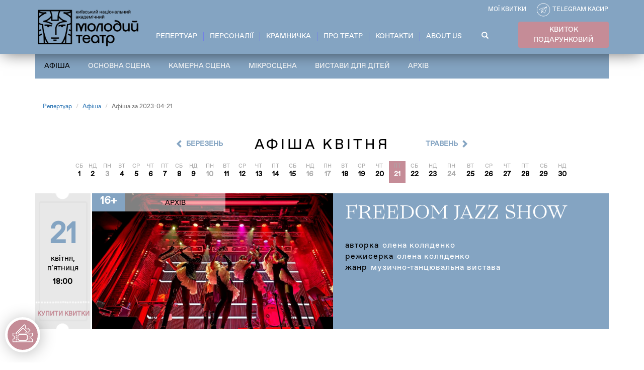

--- FILE ---
content_type: text/html; charset=utf-8
request_url: https://molodyytheatre.com/afisha/2023-04-21
body_size: 7417
content:
<!DOCTYPE html>
<html lang="uk" dir="ltr"
  xmlns:og="http://ogp.me/ns#">
<head>
<!-- Google Tag Manager -->
<script>(function(w,d,s,l,i){w[l]=w[l]||[];w[l].push({'gtm.start':
new Date().getTime(),event:'gtm.js'});var f=d.getElementsByTagName(s)[0],
j=d.createElement(s),dl=l!='dataLayer'?'&l='+l:'';j.async=true;j.src=
'https://www.googletagmanager.com/gtm.js?id='+i+dl;f.parentNode.insertBefore(j,f);
})(window,document,'script','dataLayer','GTM-NJG5KT9');</script>
<!-- End Google Tag Manager -->
  <link rel="profile" href="http://www.w3.org/1999/xhtml/vocab" />
  <meta name="viewport" content="width=device-width, initial-scale=1.0, maximum-scale=1.0, user-scalable=no" />
  <!--[if IE]><![endif]-->
<meta http-equiv="Content-Type" content="text/html; charset=utf-8" />
<link rel="shortcut icon" href="https://molodyytheatre.com/sites/default/files/favicon.jpg" type="image/jpeg" />
<link rel="canonical" href="https://molodyytheatre.com/afisha/2023-04-21" />
  <title>Афіша за 2023-04-21 | Київський національний академічний Молодий театр</title>
  <link type="text/css" rel="stylesheet" href="/sites/default/files/advagg_css/css__9cWqptSUNYq5YedfIwh33VxtugFVWjDdEsblT8GhLKI__quUjyhSfbEukHj8a0hYvzm9VTmPALmSZvA0xfM_Oxzo__VGPNxBojgtvI_rqGuhM1pfgrgIx1BA8wl4RpbmZKbVA.css" media="all" />
<link type="text/css" rel="stylesheet" href="/sites/default/files/advagg_css/css__JUJdcfzxNeeX1UCdCl-BQwg5MoqI98p2se0AOK7SSUI__lm2wxsZ9JDmoBpXygUFJE9ABX4LkitkP6As9lRhUU98__VGPNxBojgtvI_rqGuhM1pfgrgIx1BA8wl4RpbmZKbVA.css" media="all" />
<link type="text/css" rel="stylesheet" href="/sites/default/files/advagg_css/css__kwD0IDh_QyWrdD876VzoE5OeXy7ZdihEJnxXXjS-yfc__KFNPrBcfqcxsBexTMy99ATAqmlvnTjlcawxeqyJAbqc__VGPNxBojgtvI_rqGuhM1pfgrgIx1BA8wl4RpbmZKbVA.css" media="all" />
<link type="text/css" rel="stylesheet" href="https://fonts.googleapis.com/css?family=Open+Sans:400,700,700i,800,800i&amp;subset=cyrillic,cyrillic-ext" media="all" />
<link type="text/css" rel="stylesheet" href="https://fonts.googleapis.com/css?family=Noto+Serif:400,500,700,800" media="all" />
<link type="text/css" rel="stylesheet" href="https://cdnjs.cloudflare.com/ajax/libs/font-awesome/4.6.3/css/font-awesome.min.css" media="all" />
<link type="text/css" rel="stylesheet" href="https://cdn.jsdelivr.net/npm/bootstrap@3.4.1/dist/css/bootstrap.min.css" media="all" />
<link type="text/css" rel="stylesheet" href="https://cdn.jsdelivr.net/npm/@unicorn-fail/drupal-bootstrap-styles@0.0.2/dist/3.3.1/7.x-3.x/drupal-bootstrap.min.css" media="all" />
<link type="text/css" rel="stylesheet" href="/sites/default/files/advagg_css/css__oLG9opnBaNS7ZQWrJYpIinYelSy5hMiiKwjpYGqEsDE__LBGMqw3EjkwDXNmIk4Vd32kPuMgDfPjxYVc_m7zBaO0__VGPNxBojgtvI_rqGuhM1pfgrgIx1BA8wl4RpbmZKbVA.css" media="all" />
  <!-- HTML5 element support for IE6-8 -->
  <!--[if lt IE 9]>
    <script src="https://cdn.jsdelivr.net/html5shiv/3.7.3/html5shiv-printshiv.min.js"></script>
  <![endif]-->
  <script type="text/javascript" src="//ajax.googleapis.com/ajax/libs/jquery/2.2.4/jquery.min.js"></script>
<script type="text/javascript">
<!--//--><![CDATA[//><!--
window.jQuery || document.write("<script src='/sites/all/modules/jquery_update/replace/jquery/2.2/jquery.min.js'>\x3C/script>")
//--><!]]>
</script>
<script type="text/javascript" src="/sites/default/files/advagg_js/js__efPyaa_4yFILeLlcCB2Jun19maYBOfz6I6EsZjZdimQ__CQrRvz5wH0mSS5PRUh4ly53uyZyTT0qBKx456T77iQk__VGPNxBojgtvI_rqGuhM1pfgrgIx1BA8wl4RpbmZKbVA.js"></script>
<script type="text/javascript" src="/sites/default/files/advagg_js/js__0oZBZxzGNTGj8hx9kAxYQjHcSdK8BNxus3Mffvnq96Y__zKr-LKYPBEcfi7Hfa4PG0XTSDJVEkvReLa_tWoKA8-o__VGPNxBojgtvI_rqGuhM1pfgrgIx1BA8wl4RpbmZKbVA.js"></script>
<script type="text/javascript" src="https://cdn.jsdelivr.net/npm/bootstrap@3.4.1/dist/js/bootstrap.min.js"></script>
<script type="text/javascript" src="/sites/default/files/advagg_js/js__oIDsI0idV14Xo_f1RCZanQEhLDr5UD75tzvn-6MjtHg__H2IwVyhwiToJwdAEkdSLrn2L7HHqdGV63ox0VwVUSNU__VGPNxBojgtvI_rqGuhM1pfgrgIx1BA8wl4RpbmZKbVA.js"></script>
<script type="text/javascript" src="/sites/default/files/advagg_js/js__Zx1PlmbqILUKCIBKR6Bm6nZgQ898Z3-Mg2FpooO5JtA__yiWRUM3Uj5YUKoh1z6pbP-Z-vE_hcd6nwy5XJNQrk5I__VGPNxBojgtvI_rqGuhM1pfgrgIx1BA8wl4RpbmZKbVA.js"></script>
<script type="text/javascript">
<!--//--><![CDATA[//><!--
jQuery.extend(Drupal.settings,{"basePath":"\/","pathPrefix":"","setHasJsCookie":0,"ajaxPageState":{"theme":"molody2","theme_token":"-KL9TovpJXemEH-wOnW2RuKwYiPXg9B2J35IXEX0eHU","jquery_version":"2.1","jquery_version_token":"Kr01PAWSRUH-8nNhhyqrXqrIeSALuDtAb8T9E6FAE3U","css":{"modules\/system\/system.base.css":1,"sites\/all\/modules\/calendar\/css\/calendar_multiday.css":1,"modules\/field\/theme\/field.css":1,"sites\/default\/modules\/molody\/edit.css":1,"modules\/node\/node.css":1,"sites\/all\/modules\/views\/css\/views.css":1,"sites\/all\/modules\/ckeditor\/css\/ckeditor.css":1,"sites\/all\/modules\/ctools\/css\/ctools.css":1,"sites\/default\/modules\/molody\/molody.css":1,"https:\/\/fonts.googleapis.com\/css?family=Open+Sans:400,700,700i,800,800i\u0026subset=cyrillic,cyrillic-ext":1,"https:\/\/fonts.googleapis.com\/css?family=Noto+Serif:400,500,700,800":1,"https:\/\/cdnjs.cloudflare.com\/ajax\/libs\/font-awesome\/4.6.3\/css\/font-awesome.min.css":1,"https:\/\/cdn.jsdelivr.net\/npm\/bootstrap@3.4.1\/dist\/css\/bootstrap.min.css":1,"https:\/\/cdn.jsdelivr.net\/npm\/@unicorn-fail\/drupal-bootstrap-styles@0.0.2\/dist\/3.3.1\/7.x-3.x\/drupal-bootstrap.min.css":1,"sites\/default\/themes\/molody2\/css\/style.css":1},"js":{"sites\/all\/modules\/views_infinite_scroll\/views-infinite-scroll.js":1,"sites\/default\/themes\/bootstrap\/js\/bootstrap.js":1,"\/\/ajax.googleapis.com\/ajax\/libs\/jquery\/2.2.4\/jquery.min.js":1,"misc\/jquery-extend-3.4.0.js":1,"misc\/jquery-html-prefilter-3.5.0-backport.js":1,"misc\/jquery.once.js":1,"misc\/drupal.js":1,"sites\/all\/modules\/jquery_update\/js\/jquery_browser.js":1,"sites\/all\/modules\/jquery_update\/replace\/ui\/external\/jquery.cookie.js":1,"sites\/all\/modules\/jquery_update\/replace\/jquery.form\/4\/jquery.form.min.js":1,"misc\/form-single-submit.js":1,"misc\/ajax.js":1,"sites\/all\/modules\/jquery_update\/js\/jquery_update.js":1,"https:\/\/cdn.jsdelivr.net\/npm\/bootstrap@3.4.1\/dist\/js\/bootstrap.min.js":1,"public:\/\/languages\/uk_b7aieyEnMwn3E8a_dOmnf8wbL2A3DG032ey6J7tq29I.js":1,"sites\/all\/modules\/views_load_more\/views_load_more.js":1,"sites\/all\/modules\/views\/js\/base.js":1,"sites\/default\/themes\/bootstrap\/js\/misc\/_progress.js":1,"sites\/all\/modules\/views\/js\/ajax_view.js":1,"sites\/default\/modules\/molody\/molody.js":1,"sites\/default\/themes\/bootstrap\/js\/misc\/ajax.js":1,"sites\/default\/themes\/bootstrap\/js\/modules\/views\/js\/ajax_view.js":1}},"views_infinite_scroll":{"img_path":"https:\/\/molodyytheatre.com\/sites\/all\/modules\/views_infinite_scroll\/images\/ajax-loader.gif","scroll_threshold":200},"views":{"ajax_path":"\/views\/ajax","ajaxViews":{"views_dom_id:916fbce7b6e7cabcf2e9cf5e190ca7f4":{"view_name":"afisha","view_display_id":"page","view_args":"2023-04-21","view_path":"afisha\/2023-04-21","view_base_path":"afisha","view_dom_id":"916fbce7b6e7cabcf2e9cf5e190ca7f4","pager_element":0}}},"urlIsAjaxTrusted":{"\/views\/ajax":true,"\/afisha\/2023-04-21":true},"better_exposed_filters":{"views":{"afisha":{"displays":{"page":{"filters":[]}}},"front":{"displays":{"block_2":{"filters":[]}}}}},"bootstrap":{"anchorsFix":"0","anchorsSmoothScrolling":"0","formHasError":1,"popoverEnabled":1,"popoverOptions":{"animation":1,"html":0,"placement":"right","selector":"","trigger":"click","triggerAutoclose":1,"title":"","content":"","delay":0,"container":"body"},"tooltipEnabled":1,"tooltipOptions":{"animation":1,"html":0,"placement":"auto left","selector":"","trigger":"hover focus","delay":0,"container":"body"}}});
//--><!]]>
</script>
</head>
<body class="html not-front not-logged-in no-sidebars page-afisha page-afisha-2023-04-21">
<!-- Google Tag Manager (noscript) -->
<noscript><iframe src="https://www.googletagmanager.com/ns.html?id=GTM-NJG5KT9"
height="0" width="0" style="display:none;visibility:hidden"></iframe></noscript>
<!-- End Google Tag Manager (noscript) -->
  <div id="skip-link">
    <a href="#main-content" class="element-invisible element-focusable">Перейти до основного вмісту</a>
  </div>
    <header id="navbar" role="banner" class="navbar navbar-default container-fluid">
  <div class="fxd-header-wrap">
  <div class="container">
    <div class="navbar-header">
              <a class="logo navbar-btn pull-left" href="/" title="Головна">
          <img src="https://molodyytheatre.com/sites/default/themes/molody2/logo.png" alt="Головна" />
        </a>
      
      
              <button type="button" class="navbar-toggle" data-toggle="collapse" data-target="#navbar-collapse">
          <span class="sr-only">Toggle navigation</span>
          <span class="icon-bar"></span>
          <span class="icon-bar"></span>
          <span class="icon-bar"></span>
        </button>
          </div>

          <div class="navbar-collapse collapse" id="navbar-collapse">
        <nav role="navigation">
                                            <div class="region region-navigation">
    <section id="block-menu-block-3" class="block block-menu-block clearfix">

      
  <div class="menu-block-wrapper menu-block-3 menu-name-main-menu parent-mlid-0 menu-level-1">
  <ul class="menu nav"><li class="first leaf has-children active-trail menu-mlid-491 active"><a href="/afisha" title="" class="active-trail active">Репертуар</a></li>
<li class="leaf has-children menu-mlid-476"><a href="/people" title="">Персоналії</a></li>
<li class="leaf has-children menu-mlid-721"><a href="/kvytok-podarunkovyy">Крамничка</a></li>
<li class="leaf has-children menu-mlid-478"><a href="/istoriya">Про театр</a></li>
<li class="leaf menu-mlid-522"><a href="/kontakty">Контакти</a></li>
<li class="last leaf has-children menu-mlid-716"><a href="/molodyy-theatre">About Us</a></li>
</ul></div>

</section>
<section id="block-search-form" class="block block-search clearfix">

      
  <form class="form-search content-search" action="/afisha/2023-04-21" method="post" id="search-block-form" accept-charset="UTF-8"><div><div>
      <h2 class="element-invisible">Пошукова форма</h2>
    <div class="input-group"><input title="Введіть терміни, які необхідно знайти." placeholder="Пошук" class="form-control form-text" type="text" id="edit-search-block-form--2" name="search_block_form" value="" size="15" maxlength="128" /><span class="input-group-btn"><button type="submit" class="btn btn-primary"><span class="icon glyphicon glyphicon-search" aria-hidden="true"></span>
</button></span></div><div class="form-actions form-wrapper form-group" id="edit-actions"><button class="element-invisible btn btn-primary form-submit" type="submit" id="edit-submit" name="op" value="Пошук">Пошук</button>
</div><input type="hidden" name="form_build_id" value="form-pokAMgMcF8XyofUxkV_yzcrNx4WdSYlHhZJN0fkeAic" />
<input type="hidden" name="form_id" value="search_block_form" />
</div>
</div></form>
</section>
  </div>
                  </nav>
      </div>
      <div class="navbar-button">
        <a href="/sertyfikat" class="navbar-certificate">КВИТОК ПОДАРУНКОВИЙ</a>	<a href="/service/poshuk-kvytkiv" class="navbar-my-tickets">Мої квитки</a>        <a class="navbar-telegram" href="https://telegram.me/MolodyTeatrBot?start=GA1_2_298847197_1714732435" target="_blank">Telegram касир</a>
        <a href="/afisha" class="repertoire">РЕПЕРТУАР</a>      </div>

      <div class="mob-navbar-button">
        <div class="wrap">
        <a href="/sertyfikat" class="navbar-certificate">КВИТОК ПОДАРУНКОВИЙ</a>        <a href="/service/poshuk-kvytkiv" class="navbar-my-tickets">Мої квитки</a>        <a class="navbar-telegram" href="https://telegram.me/MolodyTeatrBot?start=GA1_2_298847197_1714732435"  target="_blank">Telegram касир</a>
	<a href="/afisha" class="repertoire">РЕПЕРТУАР</a>        </div>
      </div>

      </div>
  </div>
  <script>
    (function ($) {
  Drupal.behaviors.exampleModule = {
    attach: function (context, settings) {
      $(document).ready(function() {
      jQuery(document).click(function () {
          var container = jQuery(".navbar-collapse");
          if (container.has(e.target).length === 0 && jQuery(".navbar-collapse").hasClass('in') ){
              jQuery('.navbar-toggle').click();
          }
      });
   });
    }
  };
})(jQuery);

</script>

</header>

<div class="main-container container">

  <header role="banner" id="page-header">
    
      </header> <!-- /#page-header -->

  <div class="row">

    
    <section class="col-sm-12">
              <div class="highlighted jumbotron">  <div class="region region-highlighted">
    <section id="block-menu-block-4" class="block block-menu-block clearfix">

      
  <div class="menu-block-wrapper menu-block-4 menu-name-main-menu parent-mlid-0 menu-level-1">
  <ul class="menu nav"><li class="first leaf has-children active-trail menu-mlid-491 active"><a href="/afisha" title="" class="active-trail active">Репертуар</a></li>
<li class="leaf has-children menu-mlid-476"><a href="/people" title="">Персоналії</a></li>
<li class="leaf has-children menu-mlid-721"><a href="/kvytok-podarunkovyy">Крамничка</a></li>
<li class="leaf has-children menu-mlid-478"><a href="/istoriya">Про театр</a></li>
<li class="leaf menu-mlid-522"><a href="/kontakty">Контакти</a></li>
<li class="last leaf has-children menu-mlid-716"><a href="/molodyy-theatre">About Us</a></li>
</ul></div>

</section>
<section id="block-menu-block-1" class="block block-menu-block clearfix">

      
  <div class="menu-block-wrapper menu-block-1 menu-name-main-menu parent-mlid-0 menu-level-2">
  <ul class="menu nav"><li class="first leaf active-trail menu-mlid-544 active"><a href="/afisha" class="active-trail active">Афіша</a></li>
<li class="leaf menu-mlid-487"><a href="/repertoire/osnovna-stsena" title="">Основна сцена</a></li>
<li class="leaf menu-mlid-489"><a href="/repertoire/kamerna-stsena" title="">Камерна сцена</a></li>
<li class="leaf menu-mlid-490"><a href="/repertoire/mikrostsena" title="">Мікросцена</a></li>
<li class="leaf menu-mlid-488"><a href="/repertoire/vistavi-dlya-ditej" title="">Вистави для дітей</a></li>
<li class="last leaf menu-mlid-590"><a href="/repertoire/arhiv" title="">Архів</a></li>
</ul></div>

</section>
  </div>
</div>
            <ol class="breadcrumb"><li><a href="/afisha" title="">Репертуар</a></li>
<li><a href="/afisha">Афіша</a></li>
<li class="active">Афіша за 2023-04-21</li>
</ol>      <a id="main-content"></a>
                    <h1 class="page-header">Афіша за 2023-04-21</h1>
                                                          <div class="region region-content">
    <section id="block-molody-molody-afisha-date-list" class="block block-molody clearfix">

      
  <h2 class="afisha-title">Афіша квітня</h2><div class="item-list"><ul id="afisha-date-list"><li class="prev first"><a href="/afisha/2023-03">Березень</a></li>
<li class="past"><i>сб</i><a href="/afisha/2023-04-01">1</a></li>
<li class="past"><i>нд</i><a href="/afisha/2023-04-02">2</a></li>
<li class="past"><i>пн</i><span>3</span></li>
<li class="past"><i>вт</i><a href="/afisha/2023-04-04">4</a></li>
<li class="past"><i>ср</i><a href="/afisha/2023-04-05">5</a></li>
<li class="past"><i>чт</i><a href="/afisha/2023-04-06">6</a></li>
<li class="past"><i>пт</i><a href="/afisha/2023-04-07">7</a></li>
<li class="past"><i>сб</i><a href="/afisha/2023-04-08">8</a></li>
<li class="past"><i>нд</i><a href="/afisha/2023-04-09">9</a></li>
<li class="past"><i>пн</i><span>10</span></li>
<li class="past"><i>вт</i><a href="/afisha/2023-04-11">11</a></li>
<li class="past"><i>ср</i><a href="/afisha/2023-04-12">12</a></li>
<li class="past"><i>чт</i><a href="/afisha/2023-04-13">13</a></li>
<li class="past"><i>пт</i><a href="/afisha/2023-04-14">14</a></li>
<li class="past"><i>сб</i><a href="/afisha/2023-04-15">15</a></li>
<li class="past"><i>нд</i><span>16</span></li>
<li class="past"><i>пн</i><span>17</span></li>
<li class="past"><i>вт</i><a href="/afisha/2023-04-18">18</a></li>
<li class="past"><i>ср</i><a href="/afisha/2023-04-19">19</a></li>
<li class="past"><i>чт</i><a href="/afisha/2023-04-20">20</a></li>
<li class="past"><i>пт</i><a href="/afisha/2023-04-21" class="active">21</a></li>
<li class="past"><i>сб</i><a href="/afisha/2023-04-22">22</a></li>
<li class="past"><i>нд</i><a href="/afisha/2023-04-23">23</a></li>
<li class="past"><i>пн</i><span>24</span></li>
<li class="past"><i>вт</i><a href="/afisha/2023-04-25">25</a></li>
<li class="past"><i>ср</i><a href="/afisha/2023-04-26">26</a></li>
<li class="past"><i>чт</i><a href="/afisha/2023-04-27">27</a></li>
<li class="past"><i>пт</i><a href="/afisha/2023-04-28">28</a></li>
<li class="past"><i>сб</i><a href="/afisha/2023-04-29">29</a></li>
<li class="past"><i>нд</i><a href="/afisha/2023-04-30">30</a></li>
<li class="next last"><a href="/afisha/2023-05">Травень</a></li>
</ul></div>
</section>
<section id="block-system-main" class="block block-system clearfix">

      
  <div class="view view-afisha view-id-afisha view-display-id-page view-dom-id-916fbce7b6e7cabcf2e9cf5e190ca7f4">
        
  
  
      <div class="view-content">
        <div class="views-row views-row-1 views-row-odd views-row-first views-row-last">
      
  <div class="views-field views-field-field-time">        <div class="field-content"><span class="t1">21</span><span class="t2">квітня, п'ятниця</span><span class="t3">18:00</span></div>  </div>  
  <div class="views-field views-field-nothing">        <span class="field-content"><a href="/tickets/4998/2023-04-21%2018%3A00%3A00"> <button class="btn btn-danger" type="button">Купити квитки</button></a></span>  </div>  
  <div class="views-field views-field-field-images">        <div class="field-content"><a href="/repertoire/freedom-jazz-show"><img class="img-responsive" src="https://molodyytheatre.com/sites/default/files/styles/slider/public/repertoire/1-1.png?itok=2A_D8PWa" width="1140" height="568" alt="Freedom Jazz Show" title="Freedom Jazz Show" /></a></div>  </div>  
  <div class="views-field views-field-field-age">        <div class="field-content">16+</div>  </div>  
  <div class="views-field views-field-field-category">        <div class="field-content">Архів</div>  </div>  
  <div class="views-field views-field-field-event-title">        <div class="field-content"><a href="/repertoire/freedom-jazz-show">Freedom Jazz Show</a></div>  </div>  
  <div class="views-field views-field-field-author2">    <span class="views-label views-label-field-author2">Авторка</span>    <div class="field-content">Олена Коляденко</div>  </div>  
  <div class="views-field views-field-field-director2">    <span class="views-label views-label-field-director2">Режисерка</span>    <div class="field-content">Олена Коляденко</div>  </div>  
  <div class="views-field views-field-field-genre">    <span class="views-label views-label-field-genre">Жанр</span>    <div class="field-content">Музично-танцювальна вистава</div>  </div>  
  <div class="views-field views-field-nid">        <span class="field-content"><a href="/repertoire/freedom-jazz-show">&nbsp;</a></span>  </div>  </div>
    </div>
  
      <ul class="pager pager--infinite-scroll pager--infinite-scroll-auto">
  <li class="pager__item">
      </li>
</ul>
  
  
  
  
  
</div>
</section>
  </div>
    </section>

    
  </div>
</div>

  <footer class="footer container-fluid">
      <div class="region region-footer">
    <section id="block-menu-block-2" class="block block-menu-block clearfix">

      
  <div class="menu-block-wrapper menu-block-2 menu-name-main-menu parent-mlid-0 menu-level-1">
  <ul class="menu nav"><li class="first leaf has-children active-trail menu-mlid-491 active"><a href="/afisha" title="" class="active-trail active">Репертуар</a></li>
<li class="leaf has-children menu-mlid-476"><a href="/people" title="">Персоналії</a></li>
<li class="leaf has-children menu-mlid-721"><a href="/kvytok-podarunkovyy">Крамничка</a></li>
<li class="leaf has-children menu-mlid-478"><a href="/istoriya">Про театр</a></li>
<li class="leaf menu-mlid-522"><a href="/kontakty">Контакти</a></li>
<li class="last leaf has-children menu-mlid-716"><a href="/molodyy-theatre">About Us</a></li>
</ul></div>

</section>
<section id="block-views-front-block-2" class="block block-views clearfix">

      
  <div class="view view-front view-id-front view-display-id-block_2 view-dom-id-8f448a5a5523fa175230b5fff35ff02d">
        
  
  
      <div class="view-content">
        <div class="views-row views-row-1 views-row-odd views-row-first views-row-last">
      
  <div class="views-field views-field-body">        <div class="field-content"><div class="f-block fbl1">
<div>© 2020-2021<br />
Київський національний академічний<br />
Молодий театр</div>
<div> </div>
</div>
<div class="f-block fbl2">
<p>Київ, вул. Прорізна, 17</p>
</div>
<div class="f-block fbl3">
<!-- span>Ми в соц.мережах:</span --><p><a class="ksoc" href="https://www.facebook.com/molodyytheatre/" target="_blank"><img alt="" src="/sites/default/files/1icon_facebook.png" /></a> <a class="ksoc" href="https://www.youtube.com/channel/UCrZo9XbvjfIVABmcW_ADF4Q" target="_blank"><img alt="" src="/sites/default/files/1icon_youtube.png" /></a> <a class="ksoc" href="https://www.instagram.com/molodyytheatre/" target="_blank"><img alt="" src="/sites/default/files/1icon_insta.png" /></a> </p>
<!-- <a class="ksoc" href="https://telegram.me/MolodyTeatrBot" target="_blank"><img alt="" src="/sites/default/files/icon_tlgrm-05.png" /></a> -->
</div>
</div>  </div>  </div>
    </div>
  
  
  
  
  
  
</div>
</section>
  </div>
    <a class="footer-mob-widget" href="https://molodyytheatre.com/afisha" target="_blank"  title="Купить онлайн билеты">
      <div class="buy-tickets-widget">
        <span class="icon-tickets"><img src="/sites/default/files/img/tickets.svg" alt="" width="40px" height="40px"></span>
        <span class="flip-text">Купити<br>квиток</span>
      </div>

    <script>
    (function ($) {
    Drupal.behaviors.exampleModule = {
      attach: function (context, settings) {
        jQuery(document).ready(function() {
          var flip = $(".buy-tickets-widget");
            setInterval(function(){
             flip.toggleClass("rotate");
          }, 3000);
     });
      }
    };
    })(jQuery);
  </script>
  </a >
  </footer>


  <script type="text/javascript" src="/sites/default/files/advagg_js/js__xnI1CnTHuv766ncA0zsvnuuesMFnAKYRXYPIyNddVls__-UjcCrb__1P_v28XrcOkkN0H0-ef-w6rhqR-o5vCV5s__VGPNxBojgtvI_rqGuhM1pfgrgIx1BA8wl4RpbmZKbVA.js"></script>
<script type="text/javascript" src="/sites/default/files/advagg_js/js___IBOfq3sr4R25I8QLjoPefEhKxKaXMwQlGzLAZkeAmk__S79mhsO6q7fWONLNt9XSEZx-JmiQeAEtuPkuVxIEjpY__VGPNxBojgtvI_rqGuhM1pfgrgIx1BA8wl4RpbmZKbVA.js"></script>
</body>


<!-- Replace links w/ new widget -->

<script>
document.addEventListener("DOMContentLoaded", function () {

    // Mapping: old URL → new URL
    const linkMap = {
        "/tickets/265/2025-12-21%2018%3A00%3A00":
            "https://smart.v-ticket.ua/uk/molodyytheatre/e/metod-gronholma/booking",

        "/tickets/279/2025-12-18%2018%3A00%3A00":
            "https://smart.v-ticket.ua/uk/molodyytheatre/e/neimovirna-istorija-kohannja/booking",
    };

    // Function to process & replace links
    function processLinks(root = document) {
        const links = root.querySelectorAll("a[href]");
        links.forEach(a => {
            const oldHref = a.getAttribute("href");

            if (linkMap[oldHref]) {
                a.href = linkMap[oldHref];
                a.target = "_blank";
                a.rel = "noopener"; 
            }
        });
    }

    // Run once on page load
    processLinks();

    // Observe dynamically added elements
    const observer = new MutationObserver(mutations => {
        mutations.forEach(mutation => {
            mutation.addedNodes.forEach(node => {
                // If a new <a> was added
                if (node.nodeType === 1) {
                    if (node.tagName === "A") {
                        processLinks(node);
                    } else {
                        // If it's a container, scan inside it
                        processLinks(node);
                    }
                }
            });
        });
    });

    observer.observe(document.body, {
        childList: true,
        subtree: true
    });

});
</script>


</html>


--- FILE ---
content_type: text/css
request_url: https://molodyytheatre.com/sites/default/files/advagg_css/css__kwD0IDh_QyWrdD876VzoE5OeXy7ZdihEJnxXXjS-yfc__KFNPrBcfqcxsBexTMy99ATAqmlvnTjlcawxeqyJAbqc__VGPNxBojgtvI_rqGuhM1pfgrgIx1BA8wl4RpbmZKbVA.css
body_size: 462
content:
.ctools-locked{color:red;border:1px solid red;padding:1em;}.ctools-owns-lock{background:#ffffdd none repeat scroll 0 0;border:1px solid #f0c020;padding:1em;}a.ctools-ajaxing,input.ctools-ajaxing,button.ctools-ajaxing,select.ctools-ajaxing{padding-right:18px !important;background:url(/sites/all/modules/ctools/images/status-active.gif) right center no-repeat;}div.ctools-ajaxing{float:left;width:18px;background:url(/sites/all/modules/ctools/images/status-active.gif) center center no-repeat;}
/*})'"*/
.field-type-link-field A{color:red;}.page-node-edit #field-repertoire-actors-values .field-name-field-role,.page-node-edit #field-repertoire-actors-values .field-name-field-actor,.page-node-edit #field-repertoire-actors2-values .field-name-field-role2,.page-node-edit #field-repertoire-actors2-values .field-name-field-actor2{float:left;width:50%;}.front #edit-time-wrapper{display:none;}.front #edit-date-wrapper .form-item{display:inline;}#edit-field-event-data .field-multiple-table TD .form-wrapper{width:25%;float:left;}#edit-field-event-data .field-multiple-table TD .form-wrapper INPUT{width:90%;}#edit-field-event-data .field-multiple-table .form-submit{clear:both;float:left;}
/*})'"*/


--- FILE ---
content_type: text/css
request_url: https://molodyytheatre.com/sites/default/files/advagg_css/css__oLG9opnBaNS7ZQWrJYpIinYelSy5hMiiKwjpYGqEsDE__LBGMqw3EjkwDXNmIk4Vd32kPuMgDfPjxYVc_m7zBaO0__VGPNxBojgtvI_rqGuhM1pfgrgIx1BA8wl4RpbmZKbVA.css
body_size: 14326
content:
@font-face{font-family:'MuseoSans';src:url(/sites/default/themes/molody/fonts/MuseoSansCyrl-100.eot?v=1492881620);src:url(/sites/default/themes/molody/fonts/MuseoSansCyrl-100.eot?#iefix) format('embedded-opentype'),url(/sites/default/themes/molody/fonts/MuseoSansCyrl-100.woff?v=1492881620) format('woff'),url(/sites/default/themes/molody/fonts/MuseoSansCyrl-100.ttf?v=1492881620) format('truetype'),url(/sites/default/themes/molody/fonts/MuseoSansCyrl-100.svg#MuseoSansCyrl-100) format('svg');font-weight:100;font-style:normal}
   @font-face{font-family:'MuseoSans';src:url(/sites/default/themes/molody/fonts/MuseoSansCyrl-300.eot?v=1492881620);src:url(/sites/default/themes/molody/fonts/MuseoSansCyrl-300.eot?#iefix) format('embedded-opentype'),url(/sites/default/themes/molody/fonts/MuseoSansCyrl-300.woff?v=1492881620) format('woff'),url(/sites/default/themes/molody/fonts/MuseoSansCyrl-300.ttf?v=1492881620) format('truetype'),url(/sites/default/themes/molody/fonts/MuseoSansCyrl-300.svg#MuseoSansCyrl-300) format('svg');font-weight:300;font-style:normal}
   @font-face{font-family:'MuseoSans';src:url(/sites/default/themes/molody/fonts/MuseoSansCyrl-500.eot?v=1492881620);src:url(/sites/default/themes/molody/fonts/MuseoSansCyrl-500.eot?#iefix) format('embedded-opentype'),url(/sites/default/themes/molody/fonts/MuseoSansCyrl-500.woff?v=1492881620) format('woff'),url(/sites/default/themes/molody/fonts/MuseoSansCyrl-500.ttf?v=1492881620) format('truetype'),url(/sites/default/themes/molody/fonts/MuseoSansCyrl-500.svg#MuseoSansCyrl-500) format('svg');font-weight:500;font-style:normal}
   @font-face{font-family:'MuseoSans';src:url(/sites/default/themes/molody/fonts/MuseoSansCyrl-700.eot?v=1492881620);src:url(/sites/default/themes/molody/fonts/MuseoSansCyrl-700.eot?#iefix) format('embedded-opentype'),url(/sites/default/themes/molody/fonts/MuseoSansCyrl-700.woff?v=1492881620) format('woff'),url(/sites/default/themes/molody/fonts/MuseoSansCyrl-700.ttf?v=1492881620) format('truetype'),url(/sites/default/themes/molody/fonts/MuseoSansCyrl-700.svg#MuseoSansCyrl-700) format('svg');font-weight:700;font-style:normal}
   @font-face{font-family:'MuseoSans';src:url(/sites/default/themes/molody/fonts/MuseoSansCyrl-900.eot?v=1492881620);src:url(/sites/default/themes/molody/fonts/MuseoSansCyrl-900.eot?#iefix) format('embedded-opentype'),url(/sites/default/themes/molody/fonts/MuseoSansCyrl-900.woff?v=1492881620) format('woff'),url(/sites/default/themes/molody/fonts/MuseoSansCyrl-900.ttf?v=1492881620) format('truetype'),url(/sites/default/themes/molody/fonts/MuseoSansCyrl-900.svg#MuseoSansCyrl-900) format('svg');font-weight:900;font-style:normal}
   @font-face{font-family:'Lovelace';src:url(/sites/default/themes/molody2/fonts/Lovelace-Text-Regular.ttf) format('truetype')}
   @font-face{font-family:'FavoritPro';src:url(/sites/default/themes/molody2/fonts/FavoritPro-Regular.otf) format('truetype')} 
 body{font-size:16px;font-family:FavoritPro,sans-serif;-webkit-text-size-adjust:none;text-size-adjust:none;-moz-text-size-adjust:none;}body.admin-menu .fxd-header-wrap{top:30px;}#admin-menu{min-height:30px;height:auto;z-index:999999;}.logged-in body{margin-top:20px;}.bticket IMG{border:none !important;}.bticket A.navbar-certificate,.bticket A.navbar-certificate:hover{float:none !important;display:block;margin:5px auto;}.bticket A.navbar-certificate:hover{background-color:#9c636e! important;}.bticket .conttb TD{background:none !important;}.navbar .nav > LI,#block-menu-block-5 .nav > LI,.footer .nav > LI{border-right:1px solid #657788;}.view-tickets{margin-bottom:70px;min-height:180px;}.view-tickets .views-row{padding:10px;width:40%;margin:5px auto;background-color:#84A4C24A;}.view-tickets .views-row A:hover{text-decoration:none;}.view-tickets .views-row .views-field-field-event-title{margin-bottom:5px;padding:10px;text-align:center;font:normal 16px/18px 'lovelace',serif;text-transform:uppercase;background:#84A4C2;color:#fff;}.view-tickets .views-row .views-field-field-time{text-align:center;}.view-tickets .views-row .views-field-field-time SPAN{display:inline-block;margin:5px 0px;font-weight:bold;}.view-tickets .views-row .views-field-field-time SPAN:nth-child(2){margin:5px 10px;}.page-tickets .main-container{padding-bottom:70px;}.view-tickets .views-field-nothing{}.view-tickets .views-field-nothing-1{}.view-tickets .views-row .btn-danger{display:block;margin:15px auto;width:220px;background-color:#d9534f;border:none;}.view-tickets .views-row .btn-danger:hover,.view-tickets .views-row .btn-danger:active:hover,.view-tickets .views-row .btn-danger:active,.view-tickets .views-row .btn-danger:active:focus,.view-tickets .views-row .btn-danger.focus,.view-tickets .views-row .btn-danger:focus{width:220px;background-color:#9c636e! important;}.pic50{float:left;width:50%;margin:0 20px 20px 0 !important;}.brk{clear:both;}.region-content{min-height:450px;}.field-type-text-with-summary UL LI{margin-bottom:10px;}.field-type-text-with-summary .buy-ticket-btn{margin:10px auto;}.kram{}.kram UL{margin:0;padding:0;}.kram UL LI{display:block;width:47%;margin:0 10px 20px 10px !important;list-style:none;list-style-image:none;float:left;text-align:center;text-transform:uppercase;}.kram UL LI IMG{margin:0px !important;padding:5px !important;border:1px solid #eee !important;max-width:calc(100% - 10px);min-width:calc(100% - 10px);height:auto;transition:0.7s;filter:contrast(0.8);}.kram UL LI:hover IMG{transform:scale(1.02);filter:contrast(1.0);}A.navbar-certificate{text-decoration:none !important;}.block-disqus .dsq-widget-comment{hyphens:auto;}header#navbar{background:#5A6DD9;}.breadcrumb{background-color:transparent;font-size:12px;}UL.part-list{display:flex;flex-flow:row wrap;justify-content:center;padding:0;margin:0;}UL.part-list LI{margin:10px;list-style:none;list-style-image:none;}UL.part-list LI A{display:block;}UL.part-list LI A IMG{width:auto;min-width:auto;max-width:100%;height:8vw;}.fxd-header-wrap{height:107px;position:fixed;top:0;left:0;right:0;z-index:1000;background-color:#84A4C2;box-shadow:0px 2px 31px -5px rgba(0,0,0,0.66);}.navbar-button{float:right;padding-top:24px;}.navbar-button a{color:white;}nav #block-search-form,#block-menu-block-3{position:relative;top:20px;}.navbar #block-search-form{top:11px !important;}.navbar-button > .navbar-my-tickets{position:absolute;top:-8.5px;left:-50px;font-size:12px !important;text-transform:uppercase !important;font-family:'Favoritpro',sans-serif !important;margin-right:0;}.navbar-tickets-online{}.navbar-button > .navbar-telegram{position:absolute;top:-6px;left:25px;font-size:12px !important;text-transform:uppercase;}.block-title A,.front #dsq-recentcomments A{color:#000;text-decoration:none;transition:0.3s;}.block-title A:hover,.front #dsq-recentcomments A{opacity:0.8;}#node-446 IFRAME{height:60vh;}UL#actor_repertoire_list{padding-left:10px;}#actor_repertoire_list LI{list-style-type:none;margin-bottom:10px;}.page-news H1.page-header{display:none;}.node-type-repertoire H3.afisha_title{}.front #edit-date-wrapper .form-item{display:inline-block;margin-bottom:10px;}.panel{box-shadow:none;}.pager{clear:both;}.field-name-field-people-otherroles LI{list-style-type:none;margin-bottom:10px;margin-left:-12px;}#block-block-1{position:absolute;top:36px;right:15px;}#block-block-1 .btn{text-align:center;text-transform:uppercase;border-radius:5px;border:1px solid rgba(255,255,255,0.6);background:linear-gradient(to top,#c30202,#fe3c3c);}#block-block-1 .btn:hover{background:linear-gradient(to top,#800909,#fe3c3c);}.navbar #block-search-form{float:none;position:absolute;top:36px;right:230px;margin:0px;height:32px;width:32px;}.navbar #block-search-form .btn{color:#fff;background-color:transparent;border:1px solid #84A4C2;}.navbar #block-search-form .btn:hover,.navbar #block-search-form:hover .btn,.navbar #block-search-form:hover .btn:focus{color:#fff;background-color:#4753ad !important;border:1px solid #848ed4 !important;}.navbar #block-search-form .form-text{display:none;width:1px;overflow:hidden;padding:6px 0px;}.navbar #block-search-form:hover .form-text,.navbar #block-search-form:hover .form-text:active,.navbar #block-search-form:hover .form-text:focus{display:block;width:201px;padding:6px 12px;}.navbar #block-search-form:hover{width:238px;}.tpart{border-collapse:separate;}.tpart TD{border:none;padding:20px;}.tpart TD IMG{min-width:100px;max-width:100px;height:auto;border:none !important;}.tpart TD IMG:hover{opacity:0.8;}.front #dsq-recentcomments A{color:#000;}.front li.dsq-widget-item{clear:none;float:left;width:25%;position:relative;padding:25px 2% 0 0;font:100 13px/19px 'Favoritpro',sans-serif;text-transform:uppercase;}.front li.dsq-widget-item .dsq-widget-comment{margin-top:30px;text-transform:none;font-size:14px;clear:both;display:inline-block;padding-top:20px;}.front p.dsq-widget-meta{color:#fff;display:block;position:absolute;top:53px;padding-right:23px;text-align:center;width:100%;}.front p.dsq-widget-meta A{display:none;}.front p.dsq-widget-meta A:first-child{text-transform:lowercase;font-weight:bold;display:block;padding:0 0 0 0;font-size:18px;margin:0 0 0 0;}.front p.dsq-widget-meta A:first-child:Hover{text-decoration:none;}.front img.dsq-widget-avatar{margin:-25px 15px 0 0;width:48px;height:48px;}.menu-block-4 A{pointer-events:none;}.menu-block-4 A:hover{color:#000 !important;}.container{position:relative;}.main-container{min-height:590px;}.region-footer{padding-right:15px;padding-left:15px;margin-right:auto;margin-left:auto;}#myModal,#myModal A{color:#000;}H1,H2,H3.afisha_title,#block-menu-block-4 LI A{font-family:'favoritpro',sans-serif;font-weight:100;text-transform:uppercase;font-size:28px;letter-spacing:5px;color:#000;text-decoration:none;padding:0;margin:20px 0;width:auto;display:inline-block;}.node-type-repertoire H1{margin-top:13px;font-family:'Lovelace',serif;text-transform:uppercase;font-size:34px;letter-spacing:2px;}.page-header{padding-bottom:0px;margin:13px 0 33px 0;border:none;}.node-type-news .page-header{margin-top:33px;}.page-afisha .page-header,.page-press .page-header,.node-type-page .page-header,.page-repertoire .page-header,.page-people .page-header,.page-workshop .page-header{display:none;}.navbar-default .navbar-toggle:hover,.navbar-default .navbar-toggle:focus{background-color:#7491ac;}.navbar-default .navbar-toggle{border-color:#B2BDEC;}.navbar-toggle{margin-top:34px;margin-right:15px;}HEADER.container{padding:0;}.navbar.container,.navbar.container-fluid{margin:0 auto;}.navbar-default{background-color:transparent;border:none;}.navbar{min-height:107px;border-radius:0;}.logo IMG{display:none;}.logo.navbar-btn{margin-top:12px;margin-bottom:8px;}A.logo{display:block;width:213px;height:80px;margin:0;padding:0;background:url(/sites/default/files/logo_.png) left top no-repeat;background-size:cover;}.navbar .nav{margin:44px 0 0 216px;padding:0;}.navbar .nav > LI,#block-menu-block-1 .nav > LI,#block-menu-block-5 .nav > LI,.footer .nav > LI{float:left;border-right:1px solid #7380e7;}.navbar .nav > LI.last,.footer .nav > LI.last{border:none;}.navbar .nav > li > a,.footer .nav > li > a,#block-menu-block-1 .nav > li > a,.horizontal-tabs ul.horizontal-tabs-list > li > a{transition:.3s;position:relative;display:block;padding:0px 12px;color:white;font:100 14px 'Favoritpro',sans-serif;text-transform:uppercase;}.nav > li > a:hover,.nav > li > a:focus{text-decoration:none;background-color:transparent;opacity:0.6;}#block-menu-block-1{background-color:#84A4C2;margin-bottom:40px;}#block-menu-block-5{background-color:#3a49be;margin-top:-40px;margin-bottom:40px;}#block-menu-block-1 .nav > li,#block-menu-block-5 .nav > li{border:none;margin:16px 13px;}#block-menu-block-1 .nav > li > a,#block-menu-block-5 .nav > li > a{padding:0px 5px;}#block-menu-block-1 .nav > li > a.active,#block-menu-block-1 .nav > li > a.active-trail{color:#000;}#block-menu-block-5 .nav > li{margin:8px 17px;}#block-menu-block-5 .nav > li > a{color:#bbc3ff;}#block-menu-block-5 .nav > li > a:hover{color:#fff;opacity:1;}#block-menu-block-5 .nav > li > a.active,#block-menu-block-5 .nav > li > a.active-trail,#block-menu-block-1 .nav > li.menu-mlid-704 > a.active-trail{color:#f7db98 !important;}div.horizontal-tabs{margin:20px 0 0 0;padding:0;border:none;}.horizontal-tabs ul.horizontal-tabs-list{background-color:#84A4C2;border:none;}.horizontal-tabs ul.horizontal-tabs-list li{background:none;background-color:transparent;border:none;padding:0px 5px;margin:16px 17px;min-width:auto;}.horizontal-tabs ul.horizontal-tabs-list li.selected{background-color:transparent;}.horizontal-tabs ul.horizontal-tabs-list li.social{float:right;color:#fff;font:100 15px 'favoritpro',sans-serif;text-transform:uppercase;margin:13px 10px;}.horizontal-tabs ul.horizontal-tabs-list li.social SPAN{display:table-cell;vertical-align:middle;}.horizontal-tabs ul.horizontal-tabs-list li.social A{color:#fff;}.horizontal-tabs ul.horizontal-tabs-list li.social .fa{font-size:24px;}.horizontal-tabs ul.horizontal-tabs-list li a,.horizontal-tabs ul.horizontal-tabs-list li.selected a{padding:0px 5px;}.horizontal-tabs ul.horizontal-tabs-list li a:hover{background-color:transparent;opacity:0.6;}.horizontal-tabs ul.horizontal-tabs-list li a STRONG{font-weight:normal;}.horizontal-tabs ul.horizontal-tabs-list li:hover,.horizontal-tabs ul.horizontal-tabs-list li:focus{background-color:transparent;}.horizontal-tabs fieldset.horizontal-tabs-pane{padding:0;}.horizontal-tabs fieldset.horizontal-tabs-pane .panel-body{padding:15px 0;}.footer{min-height:145px;background-color:#84A4C2;border-top:none;padding-top:15px;font-size:14px;color:#fff;}.footer A{color:#fff;text-decoration:none;}.footer A:hover{opacity:0.7;}.footer .nav{width:640px;margin:0 auto;padding-bottom:12px;}#block-menu-block-2{border-bottom:1px solid #7380e7;margin-bottom:15px;}.footer .f-block{width:32%;float:left;}.footer .fbl1{}.footer .fbl2{margin:0 20px;text-align:center;}.footer .fbl3{text-align:right;}.footer .fbl3 A,.footer .fbl3 SPAN{display:inline-block;margin:0 5px;vertical-align:middle;}a.ksoc{display:block;width:36px;height:36px;margin:0 10px;text-align:center;border-radius:3px;background:linear-gradient(to top,#c30202,#fe3c3c);}.fa-facebook:before,.fa-youtube:before,.fa-instagram:before{line-height:36px;}.page-afisha .view-afisha .views-row,.view-repertoire .views-row{clear:both;position:relative;height:270px;margin-bottom:20px;padding:20px 10px 0 54%;background-color:#84A4C2;overflow:hidden;color:#fff;transition:.4s;}.page-afisha .view-afisha .views-row:hover,.view-repertoire .views-row:hover{background-color:#7782dd;}.page-afisha .view-afisha .views-row{}.page-afisha .view-afisha .img-responsive,.view-repertoire .img-responsive{max-width:auto;}.page-afisha .view-afisha .views-field-field-label,.node-type-repertoire .view-afisha .views-field-field-label{background-color:#c58c97;color:#fff;position:absolute;left:7px;top:13px;text-align:center;border-radius:15px;width:97px;padding:7px 7px;border:none;font:normal 14px 'Favoritpro',sans-serif;text-transform:uppercase;z-index:101;}.node-type-repertoire .view-afisha .views-field-field-label{z-index:102;top:0px;}.page-afisha .view-afisha .views-field-field-time,.node-type-repertoire .view-afisha .views-field-field-time{position:absolute;left:0px;top:0px;width:113px;height:270px;font:normal 15px/19px 'favoritpro',serif;color:#000;background:#FFF url(/sites/default/themes/molody/img/bg02.png) left top no-repeat;background-size:100% 100%;border-right:3px solid #fff;z-index:101;}.node-type-repertoire .view-afisha .views-field-field-time{height:185px;}.page-afisha .view-afisha .views-field-field-time .t1,.node-type-repertoire .view-afisha .views-field-field-time .t1{color:#84A4C2;position:absolute;left:0px;top:52px;font-size:58px;line-height:62px;font-weight:600;width:100%;text-align:center;}.node-type-repertoire .view-afisha .views-field-field-time .t1{top:18px;}.page-afisha .view-afisha .views-field-field-time .t2,.node-type-repertoire .view-afisha .views-field-field-time .t2{position:absolute;left:10px;top:120px;width:90px;text-align:center;}.node-type-repertoire .view-afisha .views-field-field-time .t2{top:80px;}.page-afisha .view-afisha .views-field-field-time .t3,.node-type-repertoire .view-afisha .views-field-field-time .t3{position:absolute;top:166px;right:4px;width:103px;text-align:center;font-weight:bold;}.node-type-repertoire .view-afisha .views-field-field-time .t3{top:122px;}.page-afisha .view-afisha .views-field-nothing,.node-type-repertoire .view-afisha .views-field-nothing,.page-afisha .view-afisha .views-field-nothing BUTTON,.node-type-repertoire .view-afisha .views-field-nothing BUTTON{color:#c58c97;outline:none;margin:0;padding:0;border:none;background-color:transparent !important;position:absolute;left:0px;bottom:5px;text-align:center;width:112px !important;height:40px !important;font:600 12px/40px 'favoritpro',sans-serif;text-transform:uppercase;box-shadow:none;z-index:101;}.node-type-repertoire .view-afisha .views-field-nothing{bottom:-1px;}.node-type-repertoire .view-afisha .views-field-nothing BUTTON:hover{opacity:0.7;}.page-afisha .view-afisha .views-field-field-age,.view-repertoire .views-field-field-age{position:absolute;left:0px;top:0px;width:65px;height:36px;padding:3px 10px;font:bold 21px 'favoritpro',sans-serif;color:#fff;background-color:rgba(133,164,193,0.9);text-align:center;}.page-afisha .view-afisha .views-field-field-age{left:113px;}.page-afisha .view-afisha .views-field-field-category,.view-repertoire .views-field-field-category-1{position:absolute;top:0px;left:65px;width:200px;height:36px;padding:9px 10px;font-family:'favoritpro',sans-serif;text-transform:uppercase;font-size:14px;background-color:rgba(255,255,255,0.5);text-align:center;color:#000;}.page-afisha .view-afisha .views-field-field-category{left:178px;}.page-afisha .view-afisha .views-field-field-images,.view-repertoire .views-field-field-images{position:absolute;left:0px;top:0px;width:52%;overflow:hidden;transition:.4s;}.page-afisha .view-afisha .views-field-field-images{left:113px;width:42%;}.page-afisha .view-afisha .views-row:hover .views-field-field-images,.view-repertoire .views-row:hover .views-field-field-images{opacity:0.7;}.page-afisha .view-afisha .views-field-field-images .img-responsive,.view-repertoire .views-field-field-images .img-responsive{max-width:117%;}.page-afisha .view-afisha .views-field-field-event-title,.view-repertoire .views-field-title A{margin:0 0 30px 0;font:normal 36px/43px Lovelace,serif;text-transform:uppercase;}.page-afisha .view-afisha .views-field-field-event-title A,.view-repertoire .views-field-title A{color:#fff;text-decoration:none;}.view-tickets .views-field-field-category A{color:#000 !important;text-decoration:none;}.page-afisha .view-afisha .views-field-field-author,.page-afisha .view-afisha .views-field-field-author2,.page-afisha .view-afisha .views-field-field-director,.page-afisha .view-afisha .views-field-field-director2,.page-afisha .view-afisha .views-field-field-genre,.view-repertoire .views-field-field-author,.view-repertoire .views-field-field-director,.view-repertoire .views-field-field-author2,.view-repertoire .views-field-field-director2,.view-repertoire .views-field-field-genre{clear:both;color:#fff;text-transform:lowercase;padding-right:2px;letter-spacing:1px;}.page-afisha .view-afisha .views-field-field-author SPAN,.page-afisha .view-afisha .views-field-field-director SPAN,.page-afisha .view-afisha .views-field-field-author2 SPAN,.page-afisha .view-afisha .views-field-field-director2 SPAN,.page-afisha .view-afisha .views-field-field-genre SPAN,.view-repertoire .views-field-field-author SPAN,.view-repertoire .views-field-field-director SPAN,.view-repertoire .views-field-field-author2 SPAN,.view-repertoire .views-field-field-director2 SPAN,.view-repertoire .views-field-field-genre SPAN{color:#000;text-transform:lowercase;padding-right:2px;}.view-afisha .views-field-field-author DIV:first-of-type,.view-afisha .views-field-field-director DIV:first-of-type,.view-afisha .views-field-field-author2 DIV:first-of-type,.view-afisha .views-field-field-director2 DIV:first-of-type,.view-afisha .views-field-field-genre DIV:first-of-type,.view-repertoire .views-field-field-author DIV:first-of-type,.view-repertoire .views-field-field-director DIV:first-of-type,.view-repertoire .views-field-field-author2 DIV:first-of-type,.view-repertoire .views-field-field-director2 DIV:first-of-type,.view-repertoire .views-field-field-genre DIV:first-of-type{display:inline-block;}H3.afisha_title{text-align:center;width:100%;}.node-type-page .field-name-body IMG{padding:5px;border:1px solid #ddd;margin:15px 0px;}.node-type-page ARTICLE H2{text-align:center;display:block;clear:both;}#block-menu-block-4 LI{display:none;}#block-menu-block-4 LI.active-trail{display:block;}.container .jumbotron{margin:0;padding:0px;border:none;background-color:transparent;}.node-type-repertoire .field-name-field-images .img-responsive{min-width:100%;}.view-people{}.view-people .views-row{clear:both;min-height:170px;border:1px solid #eef0fc;border-width:1px 0;margin:-1px 10% 0 10%;padding-right:20px;transition:.5s;}.view-people .views-row:hover{background-color:#dadeff;}.view-people .views-row-odd{float:left;}.view-people .views-row-even{float:right;}.view-people .views-row .views-field{display:table-cell;vertical-align:middle;}.view-people .views-row .views-field-field-people-photo{width:130px;height:auto;padding:20px;}.view-people .views-row .views-field-field-people-photo IMG{}.view-people .views-row .views-field-field-people-photo .img-responsive{max-width:inherit;}.view-people .views-row:hover .views-field-field-people-photo{opacity:0.9;transition:.4s;}.view-people .views-row-odd .views-field-field-people-photo,.view-people .views-row-odd .views-field-title{}.view-people .views-row-even .views-field-field-people-photo,.view-people .views-row-even .views-field-title{}.view-people .views-row .views-field-title a{color:#000;text-decoration:none;font:400 22px 'Favoritpro',sans-serif;text-transform:lowercase;transition:0.1s;}.view-people .views-row .views-field-title a:hover{color:#84A4C2;}.slide{height:568px;transition:.4s;}.slide:hover{opacity:0.9;}.page-node .slide:hover{opacity:1;}.slick IMG{min-width:100%;}.slide .views-field-field-images{}.slide .views-field-field-age,.slick .field-name-field-age{position:absolute;left:0;top:0px;width:70px;height:90px;padding-top:30px;font:bold 26px 'Favoritpro',sans-serif;color:#fff;background-color:rgba(90,105,222,0.9);text-align:center;z-index:9999;}.slide .views-field-field-category{position:absolute;top:62px;left:78px;width:200px;height:27px;padding:4px 10px;font-family:'Favoritpro',sans-serif;text-transform:uppercase;font-size:14px;background-color:rgba(255,255,255,0.5);text-align:center;color:#000;z-index:9999;}.slide .views-field-field-time{opacity:0.8;position:absolute;left:78px;top:0px;width:200px;height:62px;font:normal 16px/19px 'favoritpro',serif;color:#fff;}.slide .views-field-field-time .t1{position:absolute;left:0px;top:0px;font-size:65px;line-height:65px;font-weight:500;letter-spacing:-1px;}.slide .views-field-field-time .t2{position:absolute;left:82px;bottom:5px;width:85px;}.slide .views-field-field-time .t3{position:absolute;bottom:5px;right:0px;width:auto;font-weight:bold;}.slide .views-field-field-event-title{display:table;position:absolute;left:0px;bottom:0px;width:100%;height:115px;margin:0;background-color:rgba(90,105,222,0.9);overflow:hidden;font:normal 42px/45px Lovelace,serif;text-transform:uppercase;color:#fff;}.slide .views-field-field-event-title .field-content{vertical-align:middle;display:table-cell;padding:0 40px;}.slide .views-field-field-event-title A{display:inline-block;padding:0px 266px 0px 0px;color:#fff;text-decoration:none;}.slide .views-field-field-author2,.slide .views-field-field-author{position:absolute;right:25px;bottom:73px;}.slide .views-field-field-director2,.slide .views-field-field-director{position:absolute;right:25px;bottom:46px;}.slide .views-field-field-genre{position:absolute;right:25px;bottom:20px;}.slide .views-field-field-author,.slide .views-field-field-director,.slide .views-field-field-author2,.slide .views-field-field-director2,.slide .views-field-field-genre{clear:both;color:#fff;text-transform:lowercase;padding-right:2px;letter-spacing:1px;font-size:15px;}.slide .views-field-field-author SPAN,.slide .views-field-field-director SPAN,.slide .views-field-field-author2 SPAN,.slide .views-field-field-director2 SPAN,.slide .views-field-field-genre SPAN{color:#000;text-transform:lowercase;padding-right:2px;letter-spacing:1px;font-size:14px;}.slide .views-field-field-author DIV:first-of-type,.slide .views-field-field-director DIV:first-of-type,.slide .views-field-field-author2 DIV:first-of-type,.slide .views-field-field-director2 DIV:first-of-type,.slide .views-field-field-genre DIV:first-of-type{display:inline-block;}.slick-dots{bottom:-28px;}#block-views-afisha-block-2{margin-top:-14px;}#block-views-afisha-block-2 H2{margin:20px auto;display:block;width:170px;}#block-views-afisha-block-2 .view-content{display:flex;}#block-views-afisha-block-2 .views-row{position:relative;float:left;width:calc(50% - 7px);padding-bottom:10px;vertical-align:top;transition:.4s;background-color:rgb(131,157,184);}#block-views-afisha-block-2 .views-row:hover{opacity:0.9;}#block-views-afisha-block-2 .views-row.views-row-odd{margin-right:7px;}#block-views-afisha-block-2 .views-row.views-row-even{margin-left:7px;}#block-views-afisha-block-2 .views-row-1.views-row-last{margin:0 auto;}#block-views-afisha-block-2 .views-row IMG{min-width:100%;}#block-views-afisha-block-2 .views-field-field-images{height:280px;overflow:hidden;transition:.4s;}#block-views-afisha-block-2 .views-field-field-time{opacity:0.9;position:absolute;left:44px;top:0px;width:166px;height:46px;font:normal 15px/17px 'favoritpro',serif;color:#fff;}#block-views-afisha-block-2 .views-field-field-time .t1{position:absolute;left:0px;top:0px;font-size:43px;line-height:38px;font-weight:500;letter-spacing:-1px;}#block-views-afisha-block-2 .views-field-field-time .t2{position:absolute;left:54px;bottom:10px;width:75px;}#block-views-afisha-block-2 .views-field-field-time .t3{position:absolute;bottom:10px;right:0px;width:auto;font-weight:bold;}#block-views-afisha-block-2 .views-row .views-field-field-age{position:absolute;left:0;top:0px;width:40px;height:60px;padding-top:20px;font:bold 16px 'favoritpro',sans-serif;color:#fff;background-color:rgba(90,105,222,0.9);text-align:center;}#block-views-afisha-block-2 .views-field-field-category{position:absolute;top:40px;left:42px;width:167px;height:20px;padding:0px 10px;font:normal 12px/20px 'favoritpro',sans-serif;text-transform:uppercase;background-color:rgba(205,205,205,0.8);text-align:center;color:#000;}#block-views-afisha-block-2 .views-field-field-event-title{display:block;margin:10px;text-align:center;font:normal 22px/22px 'lovelace',serif;text-transform:uppercase;color:#fff;}#block-views-afisha-block-2 .views-field-field-event-title .field-content{}#block-views-afisha-block-2 .views-field-field-event-title A{display:block;padding:0px;color:#fff;text-decoration:none;}#block-views-afisha-block-2 .views-field-field-author,#block-views-afisha-block-2 .views-field-field-director,#block-views-afisha-block-2 .views-field-field-author2,#block-views-afisha-block-2 .views-field-field-director2,#block-views-afisha-block-2 .views-field-field-genre{text-align:center;margin:0 10%;padding-right:2px;font-size:14px;letter-spacing:1px;clear:both;color:#fff;text-transform:lowercase;}#block-views-afisha-block-2 .views-field-field-author SPAN,#block-views-afisha-block-2 .views-field-field-director SPAN,#block-views-afisha-block-2 .views-field-field-author2 SPAN,#block-views-afisha-block-2 .views-field-field-director2 SPAN,#block-views-afisha-block-2 .views-field-field-genre SPAN{color:#000;text-transform:lowercase;padding-right:2px;}#block-views-afisha-block-2 .views-field-field-author DIV:first-of-type,#block-views-afisha-block-2 .views-field-field-director DIV:first-of-type,#block-views-afisha-block-2 .views-field-field-author2 DIV:first-of-type,#block-views-afisha-block-2 .views-field-field-director2 DIV:first-of-type,#block-views-afisha-block-2 .views-field-field-genre DIV:first-of-type{display:inline;}.view-news{margin:0 -15px;}.view-news .view-content DIV:nth-child(3n+1){clear:both;}.view-news .views-row{float:left;width:33.33%;padding:0 15px;margin-bottom:20px;}.view-news .views-row.views-row-first{}.view-news .views-row.views-row-last{}.view-news .views-field-created{margin-top:5px;color:#8696a7;font:100 12px 'Favoritpro',sans-serif;text-transform:uppercase;}.view-news .views-field-title{margin:15px 0;}.view-news .views-field-title a{color:#000;text-decoration:none;font:600 22px/22px 'Favoritpro',sans-serif;text-transform:lowercase;transition:0.1s;}.view-news .views-field-title a:hover{color:#84A4C2;}.view-news .views-field-field-images{overflow:hidden;}.view-news .views-field-field-images IMG{min-width:100%;}.view-news .views-field-body{font-size:15px;text-align:left;hyphens:auto;}.view-news .text-center{clear:both;}.pagination{border:none;margin-top:44px;}.pagination li.active{color:#fff;background:#84A4C2;}.pagination li{position:relative;padding:12px 0;margin:0 15px;width:39px;text-align:center;vertical-align:middle;box-sizing:border-box;font-weight:bold;}.pagination > li > a,.pagination > li > span{transition:.3s;font-size:14px;font-weight:bold;position:relative;float:none;padding:17px 16px;margin-left:-1px;line-height:1.42857143;color:#000;text-decoration:none;background-color:#fff;border:none;}.pagination > li > a:hover,.pagination > li > span:hover,.pagination > li > a:focus,.pagination > li > span:focus{color:#000;}.pagination > .active > a,.pagination > .active > span,.pagination > .active > a:hover,.pagination > .active > span:hover,.pagination > .active > a:focus,.pagination > .active > span:focus{background-color:transparent;border:none;}.pagination li.next,.pager li.prev{}.pagination li.next a,.pagination li.prev a{text-transform:uppercase;color:#84A4C2;}.pagination li.next a{padding-right:30px;}.pagination li.prev a{padding-left:30px;}.pagination li.next a:after,.pagination li.prev a:before{position:absolute;top:10px;display:inline-block;margin:0 10px;vertical-align:middle;font-size:20px;font-weight:400;color:#84A4C2;font-family:'Glyphicons Halflings';}.pagination li.next a:after{content:"\e080";right:-7px;}.pagination li.prev a:before{content:"\e079";left:-7px;}.pagination li.pager-last{display:none;}.node-type-repertoire .field-name-field-repertoire-actors2 .field-items .field-item,.node-type-repertoire .field-name-field-repertoire-actors .field-items .field-item{margin:15px 0;border-bottom:1px solid #D3D7D9;}.node-type-repertoire .field-name-field-repertoire-actors2 .content .field
  .node-type-repertoire .field-name-field-repertoire-actors .content .field{display:inline-block;vertical-align:top;padding:0 30px;}.node-type-repertoire .field-name-field-repertoire-actors2 .content > .field:first-child,.node-type-repertoire .field-name-field-repertoire-actors .content > .field:first-child{width:37%;}.node-type-repertoire .field-name-field-repertoire-actors2 .content > .field:nth-child(2),.node-type-repertoire .field-name-field-repertoire-actors .content > .field:nth-child(2){width:63%;}.node-type-repertoire .field-name-field-repertoire-actors2 .content .field.field-name-field-role2
  .node-type-repertoire .field-name-field-repertoire-actors .content .field.field-name-field-role{color:#8696a7;font-size:26px;line-height:26px;font-weight:400;text-align:right;}.node-type-repertoire .field-name-field-repertoire-actors2 .content .field .field-item,.node-type-repertoire .field-name-field-repertoire-actors .content .field .field-item{border:none;}.node-type-repertoire .field-name-field-repertoire-actors  .field-name-field-actor article{height:145px;}.node-type-repertoire .field-name-field-repertoire-actors  .field-name-field-actor article header H2{font:400 22px 'Favoritpro',sans-serif;text-transform:lowercase;letter-spacing:0px;color:#000;padding:0;margin:50px 0 0 140px;width:auto;display:inherit;}.node-type-repertoire .field-name-field-repertoire-actors  .field-name-field-actor article header H2 A{color:#000;text-decoration:none;transition:0.1s;}.node-type-repertoire .field-name-field-repertoire-actors  .field-name-field-actor article header H2 A:hover,.node-type-repertoire .field-name-field-repertoire-actors  .field-name-field-actor article:hover A{color:#84A4C2;}61788E
  
  .node-type-repertoire .field-name-field-repertoire-actors2  .field-name-field-actor2{font:400 22px 'Favoritpro',sans-serif;text-transform:lowercase;letter-spacing:0px;color:#000;padding:0;margin-left:0px;width:auto;display:inherit;}.node-type-repertoire .field-name-field-repertoire-actors .field-name-field-actor article .field-name-field-people-photo{margin:-90px 0px 0 0;}.node-type-repertoire .field-name-field-repertoire-actors .field-name-field-actor article .field-name-field-people-photo:hover,.node-type-repertoire .field-name-field-repertoire-actors .field-name-field-actor article:hover .field-name-field-people-photo{opacity:0.8;}.node-type-repertoire .field-name-field-repertoire-actors .field-items .field-item{margin:15px 0;border-bottom:1px solid #D3D7D9;}.node-type-repertoire .field-name-field-repertoire-actors .content .field,.node-type-repertoire .field-name-field-repertoire-actors2 .content .field{display:inline-block;vertical-align:top;padding:0 30px;}.node-type-repertoire .field-name-field-repertoire-actors .content > .field:first-child{width:37%;}.node-type-repertoire .field-name-field-repertoire-actors .content > .field:nth-child(2){width:63%;}.node-type-repertoire .field-name-field-repertoire-actors .content .field.field-name-field-role,.node-type-repertoire .field-name-field-repertoire-actors2 .field-name-field-role2{color:#8696a7;font-size:26px;line-height:26px;font-weight:400;text-align:right;text-transform:lowercase;}.node-type-repertoire .field-name-field-repertoire-actors .content .field .field-item{border:none;}.node-type-repertoire .field-name-field-actor2{width:auto !important;margin-left:146px !important;}.node-type-repertoire .field-name-field-repertoire-actors footer{display:none;}.field-collection-item-field-awards .field{display:inline-block;vertical-align:middle;padding:0 10px;}.field-collection-item-field-awards .field.field-name-field-year{color:#84A4C2;font-size:38px;font-weight:700;width:10%;min-width:120px;}.field-collection-item-field-awards .field.field-name-field-awards-text{width:80%;}.node-type-repertoire .group-about,.node-type-repertoire .field-name-body{display:inline-block;vertical-align:top;}.node-type-repertoire .group-about{padding:0 5px;width:35%;color:#4d56bd;font-size:14px;letter-spacing:1px;}.node-type-repertoire .field-name-body{padding-left:15px;width:65%;}.node-type-repertoire .group-about .field-label{font-weight:normal;}.node-type-repertoire .field{margin-bottom:12px;}.node-type-repertoire .group-about .field-name-field-artistic .field-item{margin-bottom:5px;}.node-type-repertoire .group-about .field-name-field-duration{margin-top:20px;font-weight:bold !important;}.node-type-repertoire .group-about .field-name-field-duration .field-label{font-weight:bold !important;}.node-type-repertoire .group-about .field-name-field-artistic{margin-top:20px;}.node-type-repertoire .group-about .field-name-field-artistic .content{display:table-row;}.node-type-repertoire .group-about .field-name-field-artistic .field{display:table-cell;}.node-type-repertoire .view-afisha .view-content{width:100%;}.node-type-repertoire .view-afisha .view-content{display:flex;flex-flow:row wrap;justify-content:center;}.node-type-repertoire .view-afisha .views-field-field-time{position:relative;}.node-type-repertoire .view-afisha .view-content .views-row{position:relative;height:203px;margin:0 5px 20px 5px;padding:15px 0 0 0;background-color:transparent;overflow:hidden;color:#fff;transition:.4s;}.node-type-repertoire .view-afisha .view-content .certificate A{display:block;width:130px;height:185px;background-image:url("/sites/default/themes/molody2/img/sert.gif");}.node-type-repertoire .view-afisha .views-row:hover{background-color:transparent;}.group-about .field-label,.group-about .field-name-field-position{font-weight:bold !important;color:#213784;white-space:nowrap;}.node-type-repertoire .field-name-body{}.node-type-repertoire .media-youtube-video iframe{width:100%;height:650px;}.page-press .views-row,.group-press .field-item{margin-bottom:20px;}.page-press .views-field-created{margin-top:35px;color:#8696a7;font:100 12px 'Favoritpro',sans-serif;text-transform:uppercase;}.page-press .views-field-title,.group-press .field-item H2{width:40%;margin:15px 0;letter-spacing:0px;margin-top:0;}.page-press .views-field-title a,.group-press .field-item H2 a{color:#000;text-decoration:none;font:600 22px/25px 'Favoritpro',sans-serif;text-transform:lowercase;transition:0.1s;}.page-press .views-field-title a:hover,.group-press .field-item H2 a:hover{color:#84A4C2;}.page-press .views-field-body,.group-press .field-item .field-name-body{width:60%;padding-left:15px;font-size:15px;text-align:justify;font-style:italic;}.group-press .field-item FOOTER{display:none;}.group-press .field-item ARTICLE{}.group-press .field-item ARTICLE HEADER,.group-press .field-item ARTICLE .field-name-body,.page-press .views-row .views-field-title,.page-press .views-row .views-field-body{display:table-cell;vertical-align:top;}.group-press .field-item ARTICLE HEADER{width:40%;}.group-press .field-item ARTICLE HEADER H2{width:100%;}.group-press .field-item ARTICLE .field-name-body{width:60%;font-style:italic;}.node-type-press .field{font-style:italic;font-size:14px;}.node-type-press .field.field-name-body{font-style:normal;font-size:16px;}.node-type-press .field-label{font-weight:normal;color:#888;}.node-type-press .field-name-field-newspaper{margin-top:30px;}.node-type-press .field-name-field-press-link{margin-top:20px;color:#8696a7;font:100 12px 'Favoritpro',sans-serif;text-transform:none;}.node-type-people .slick{margin-bottom:-31px;}.node-type-people .bio{background-color:#ddd;margin-top:0px;padding:31px;}.node-type-people .bio .field{display:inline-block;vertical-align:top;}.node-type-people .bio .field-name-field-people-photo{width:130px;}.node-type-people .bio .field-name-body{color:#555;}.node-type-people .horizontal-tabs{margin:0px 0 0 0;}.conttb{width:100%;border-spacing:4px;border-collapse:separate;font-size:14px;}.conttb TD{background:#eee;padding:20px;text-align:center;}.conttb h3{margin:-10px 0 30px 0;color:#000;text-decoration:none;font:600 22px/25px 'Favoritpro',sans-serif;text-transform:lowercase;}.page-node.node-type-news .field-name-field-images IMG{min-width:100%;}.page-node.node-type-news .field-name-field-images .field-item{margin:5px 0px;}.page-node.node-type-news .field-name-field-date{margin-bottom:10px;}.view-people{margin-top:0px;}#block-views-calendar-block-1{margin-top:15px;}.node-type-page .field-type-text-with-summary{text-align:justify;}#block-views-afisha-block .bef-select-as-links A,#block-views-afisha-block-3 .bef-select-as-links A,#afisha-date-list A{display:block;transition:.3s;font-size:14px;font-weight:bold;position:relative;float:none;padding:16px 10px 8px 10px;margin:0px;line-height:1.42857143;color:#000;text-decoration:none;border:none;}#afisha-date-list LI.first A,#afisha-date-list LI.last A{padding-top:0px;}#afisha-date-list LI SPAN{display:block;padding:16px 11px 8px 11px;}#afisha-date-list LI.today SPAN{background-color:#c58c97;color:#fff;}#afisha-date-list LI.today A{background-color:#c58c97;color:#fff;}#afisha-date-list LI.today I{color:#fff;}#afisha-date-list I{z-index:999;text-transform:uppercase;font-size:11px;font-style:normal;font-weight:normal;display:block;position:absolute;top:9px;left:50%;transform:translate(-50%,-50%);width:auto;height:auto;}#afisha-date-list LI:hover I{color:#000;}#block-views-afisha-block,#block-views-afisha-block-3{position:relative;}.view-empty{text-align:center;color:#777;}#block-views-afisha-block .view-filters{margin-bottom:25px;}#block-views-afisha-block-3 .view-filters{margin-bottom:15px;}#block-views-afisha-block .views-exposed-form .views-exposed-widget,#block-views-afisha-block-3 .views-exposed-form .views-exposed-widget{float:none;text-align:center;padding:0;}#block-views-afisha-block .bef-select-as-links  DIV .form-type-bef-link:first-child A,#block-views-afisha-block-3 .bef-select-as-links  DIV .form-type-bef-link:first-child A,#block-views-afisha-block .bef-select-as-links  DIV .form-type-bef-link:last-child A,#block-views-afisha-block-3 .bef-select-as-links  DIV .form-type-bef-link:last-child A,#afisha-date-list LI.first A,#afisha-date-list LI.last A{text-transform:uppercase;color:#84A4C2;text-decoration:none !important;}#block-views-afisha-block .bef-select-as-links A:HOVER,#block-views-afisha-block-3 .bef-select-as-links A:HOVER,#afisha-date-list LI A:hover{color:#000;background-color:#d5d5d5;}#block-views-afisha-block .bef-select-as-links A.active,#block-views-afisha-block-3 .bef-select-as-links A.active,#afisha-date-list LI A.active,#afisha-date-list LI.today A{color:#fff;background-color:#c58c97;}#block-views-afisha-block .bef-select-as-links  DIV .form-type-bef-link:first-child A:hover,#block-views-afisha-block-3 .bef-select-as-links  DIV .form-type-bef-link:first-child A:hover,#block-views-afisha-block .bef-select-as-links  DIV .form-type-bef-link:last-child A:hover,#block-views-afisha-block-3 .bef-select-as-links  DIV .form-type-bef-link:last-child A:hover,#afisha-date-list LI.first A:hover,#afisha-date-list LI.last A:hover{color:#84A4C2;opacity:0.8;background-color:transparent;}#block-views-afisha-block .bef-select-as-links  DIV .form-type-bef-link:first-child,#block-molody-molody-afisha-date-list-front .bef-select-as-links  DIV .form-type-bef-link:first-child{position:absolute;left:calc(50% - 280px);top:44px;}#block-views-afisha-block .bef-select-as-links  DIV .form-type-bef-link:last-child,#block-molody-molody-afisha-date-list-front .bef-select-as-links  DIV .form-type-bef-link:last-child{position:absolute;right:calc(50% - 280px);top:44px;}#block-views-afisha-block .bef-select-as-links  DIV .form-type-bef-link:last-child A:after,#block-molody-molody-afisha-date-list-front .bef-select-as-links  DIV .form-type-bef-link:last-child A:after,#block-views-afisha-block .bef-select-as-links  DIV .form-type-bef-link:first-child A:before,#block-molody-molody-afisha-date-list-front .bef-select-as-links  DIV .form-type-bef-link:first-child A:before,#afisha-date-list LI.first A:before,#afisha-date-list LI.last A:after{position:absolute;top:-1px;display:inline-block;margin:0 10px;vertical-align:middle;font-size:16px;font-weight:400;color:#84A4C2;font-family:'Glyphicons Halflings';}#block-views-afisha-block .bef-select-as-links  DIV .form-type-bef-link:last-child A:after,#block-views-afisha-block-3 .bef-select-as-links  DIV .form-type-bef-link:last-child A:after,#afisha-date-list LI.last A:after{content:"\e080";right:-21px;}#block-views-afisha-block .bef-select-as-links  DIV .form-type-bef-link:first-child A:before,#block-views-afisha-block-3 .bef-select-as-links  DIV .form-type-bef-link:first-child A:before,#afisha-date-list LI.first A:before{content:"\e079";left:-21px;}.page-afisha #block-menu-block-4 LI.active-trail{text-align:center;display:none;}.page-afisha #block-molody-molody-afisha-date-list H2.afisha-title{margin:24px;}#afisha-date-list{width:100%;display:table;padding:0;}#afisha-date-list LI{position:relative;list-style:none;display:table-cell;margin-bottom:0px;}#afisha-date-list{margin:-7px 0px 20px 0;color:#aaa;font-size:14px;font-weight:bold;position:relative;text-align:center;display:flex;flex-flow:row wrap;justify-content:center;}#afisha-date-list LI.first{position:absolute;left:calc(50% - 280px);top:-44px;}#afisha-date-list LI.last{position:absolute;right:calc(50% - 280px);top:-44px;}#block-molody-molody-afisha-date-list-front #afisha-date-list LI.first{position:absolute;left:calc(50% - 280px);top:-36px;}#block-molody-molody-afisha-date-list-front #afisha-date-list LI.last{position:absolute;right:calc(50% - 280px);top:-36px;}#block-views-afisha-block{margin:20px 0 15px 0;padding:20px;background-color:#e2e2e2;}#block-views-afisha-block H2.block-title{margin:5px 0 25px 0;}#block-views-afisha-block .view-afisha .view-content{display:flex;flex-flow:row wrap;max-width:100%;justify-content:space-evenly;}#block-views-afisha-block .views-row{position:relative;float:left;width:210px;margin:0 5px;padding-top:48px;transition:.4s;}#block-views-afisha-block .views-row.views-row-first{margin-left:0;}#block-views-afisha-block .views-row.views-row-last{margin-right:0;}#block-views-afisha-block .views-field-field-age{position:absolute;left:0px;top:48px;width:35px;height:28px;padding:3px 0px;font:bold 16px 'favoritpro',sans-serif;color:#fff;background-color:rgba(90,105,222,0.9);text-align:center;}#block-views-afisha-block .views-field-field-category{position:absolute;left:35px;top:48px;width:175px;height:28px;padding:4px 5px;font-family:'favoritpro',sans-serif;text-transform:uppercase;font-size:14px;background-color:rgba(168,173,228,0.8);text-align:center;color:#000;}#block-views-afisha-block .views-field-field-time{position:absolute;left:0px;top:0px;width:100%;font:normal 15px/17px 'favoritpro',serif;}#block-views-afisha-block .views-field-field-time .t1{color:#84A4C2;position:absolute;left:2px;top:0px;font-size:44px;line-height:44px;font-weight:600;}#block-views-afisha-block .views-field-field-time .t2{position:absolute;left:59px;top:6px;width:80px;}#block-views-afisha-block .views-field-field-time .t3{position:absolute;top:22px;right:1px;}#block-views-afisha-block .views-row:hover .views-field-field-time{opacity:0.8;}#block-views-afisha-block .views-field-field-small-image{width:210px;height:290px;overflow:hidden;transition:.4s;}#block-views-afisha-block .views-field-field-small-image IMG{min-width:100%;}#block-views-afisha-block .views-row:hover .views-field-field-small-image{opacity:0.8;}#block-views-afisha-block .views-field-field-event-title{text-align:center;display:table;position:absolute;left:0px;bottom:0px;width:100%;height:50px;margin:0;background-color:rgba(90,105,222,0.9);overflow:hidden;font:normal 16px/18px Lovelace,serif;text-transform:uppercase;color:#fff;}#block-views-afisha-block .views-field-field-event-title > .field-content{vertical-align:middle;display:table-cell;padding:0 3px;}#block-views-afisha-block .views-field-field-event-title A{color:#fff;text-decoration:none;transition:.3s;}#block-views-afisha-block .views-field-field-event-title A:hover{opacity:0.5;}#block-views-afisha-block .views-row:hover .views-field-field-event-title A{opacity:0.5;}#block-views-afisha-block-3{margin:0px 0 15px 0;padding:0 20px;background-color:#e2e2e2;}#block-views-afisha-block-3 .slick-dots{position:relative;bottom:-4px;}#block-molody-molody-afisha-date-list-front{margin-top:20px;padding-top:20px;background-color:#e2e2e2;}#block-molody-molody-afisha-date-list-front H2.afisha-title,#block-molody-molody-afisha-date-list H2.afisha-title{display:block;margin:10px 0 18px 0;text-align:center;}#block-molody-molody-afisha-date-list-front .afisha-date-list{margin:0;}#block-views-afisha-block-3 .slick-list{}#block-views-afisha-block-3 .views-row,#block-views-afisha-block-3 .slick__slide{position:relative;float:left;margin:0 5px;padding-top:48px;transition:.4s;}#block-views-afisha-block-3 .views-row.views-row-first{margin-left:0;}#block-views-afisha-block-3 .views-row.views-row-last{margin-right:0;}#block-views-afisha-block-3 .slide{height:auto !important;}#block-views-afisha-block-3 .views-field-field-age{position:absolute;left:0px;top:48px;width:35px;height:28px;padding:3px 0px;font:bold 17px/22px 'Favoritpro',sans-serif;color:#fff;background-color:rgba(90,105,222,0.9);text-align:center;}#block-views-afisha-block-3 .views-field-field-category{position:absolute;left:35px;top:48px;width:calc(100% - 35px);height:28px;padding:6px 5px;font-family:'Favoritpro',sans-serif;text-transform:uppercase;font-size:12px;background-color:rgba(168,173,228,0.8);text-align:center;color:#000;}#block-views-afisha-block-3 .slide .views-field-field-time{color:#000;text-shadow:none;opacity:1;height:50px;position:absolute;left:0px;top:0px;width:100%;}#block-views-afisha-block-3 .slide .views-field-field-time .t1{font:600 44px/44px 'favoritpro',serif;color:#84A4C2;position:absolute;left:2px;bottom:0px;}#block-views-afisha-block-3 .slide .views-field-field-time .t2{font:100 15px/20px 'favoritpro',serif;position:absolute;left:59px;bottom:9px;width:80px;}#block-views-afisha-block-3 .slide .views-field-field-time .t3{font:100 15px/17px 'favoritpro',serif;position:absolute;top:14px;right:1px;}#block-views-afisha-block-3 .slide:hover .views-field-field-time{opacity:0.8;}#block-views-afisha-block-3 .slide .views-field-field-small-image{width:auto;height:auto;overflow:hidden;transition:.4s;}#block-views-afisha-block-3 .slide .views-field-field-small-image IMG{min-width:100%;}#block-views-afisha-block-3 .slide:hover .views-field-field-small-image{opacity:0.8;}#block-views-afisha-block-3 .slide .views-field-field-event-title{text-align:center;display:table;position:absolute;left:0px;bottom:0px;width:100%;height:50px;margin:0;background-color:rgba(90,105,222,0.9);overflow:hidden;font:normal 16px/18px 'Lovelace',serif;text-transform:uppercase;color:#fff;}#block-views-afisha-block-3 .slide .views-field-field-event-title > .field-content{vertical-align:middle;display:table-cell;padding:0 3px;}#block-views-afisha-block-3 .slide .views-field-field-event-title A{padding:0px 0px 0px 0px;color:#fff;text-decoration:none;transition:.3s;}#block-views-afisha-block-3 .slide .views-field-field-event-title A:hover{opacity:0.5;}#block-views-afisha-block-3 .slide:hover .views-field-field-event-title A{color:#000;}#actor_repertoire_list{}#actor_repertoire_list .views-row{background-color:#ddd;margin-bottom:10px;border-right:10px solid #fff;padding:0;}#actor_repertoire_list .views-row > DIV{display:table-cell;vertical-align:bottom;width:50%;}#actor_repertoire_list .role{font-size:17px;line-height:24px;font-weight:400;text-align:right;text-transform:lowercase;padding:18px;overflow-wrap:break-word;hyphens:auto;}#actor_repertoire_list .repertoire{position:relative;}#actor_repertoire_list .repertoire IMG{}#actor_repertoire_list .field-name-field-age{position:absolute;left:0px;top:0px;width:40px;height:40px;font:bold 16px/40px 'favoritpro',sans-serif;color:#fff;background-color:rgba(90,105,222,0.9);text-align:center;}#actor_repertoire_list .field-name-field-category{position:absolute;left:40px;top:0px;width:calc(100% - 40px);padding:0px 5px;font-family:'favoritpro',sans-serif;text-transform:uppercase;font-size:12px;line-height:40px;background-color:rgba(168,173,228,0.8);text-align:center;color:#000;}#actor_repertoire_list .title{text-align:center;display:table;position:absolute;left:0px;bottom:0px;width:100%;height:60px;margin:0;background-color:rgba(90,105,222,0.9);font:normal 16px/18px 'lovelace',serif;text-transform:uppercase;color:#fff;}#actor_repertoire_list .title > div{width:100%;vertical-align:middle;display:table-cell;padding:0 3px;}#actor_repertoire_list  A:hover{opacity:0.7;}.view-afisha .views-row{position:relative;}.view-afisha .views-field-nid a{display:block;position:absolute;top:0;left:0;width:100%;height:100%;z-index:100;color:transparent;}@media (min-width:768px) {
 .region-footer{width:750px;}.kram UL LI{width:47%;} 
}@media (min-width:992px) {
 .region-footer{width:970px;} 
}@media (min-width:1200px) {
  
}@media (min-width:1200px) {
 .region-footer{width:1170px;} 
}@media (max-width:767px) {
 #actor_repertoire_list .views-row{width:100%;clear:both;float:left;}#actor_repertoire_list .repertoire IMG{min-width:100%;}.view-tickets .views-row{width:95%;}.kram UL LI{width:100%;}.kram UL LI IMG{max-height:unset;}.container-fluid{padding-right:0px;padding-left:0px;}HEADER .container{height:107px;}.bticket A.navbar-certificate{width:150px !important;}.bticket .conttb TD{border-bottom:1px solid #cbcbcb;}.bticket .conttb TD:last-child{border-bottom:none;}UL.part-list{flex-flow:column wrap;align-items:center;}UL.part-list LI A IMG,ARTICLE#node-2123 A[href*="europeantheatre.eu"] IMG{width:87vw;min-width:unset;max-width:unset;height:auto;}#block-menu-block-3{background-color:#84A4C2;padding-top:80px;margin-top:-35px;}#block-block-1{position:relative;top:unset;right:unset;text-align:center;margin:5px auto;}.navbar #block-search-form{top:149px;right:71px;width:calc(100% - 145px);}.navbar #block-search-form .input-group{display:block;width:300px;}.navbar #block-search-form .form-text,.navbar #block-search-form:hover .form-text,.navbar #block-search-form .form-text:active,.navbar #block-search-form .form-text:focus{padding:6px 12px;transition:none;visibility:visible;width:200px;}.navbar #block-search-form .btn,.navbar #block-search-form .btn:hover,.navbar #block-search-form:hover .btn,.navbar #block-search-form .btn:focus{background-color:#4753ad;border:1px solid #848ed4;}.navbar .nav{margin:0px 0 10px 0px;}.navbar .nav > LI{float:none;border-right:none !important;margin:0px 0;}.navbar-collapse{padding-right:0px;padding-left:0px;}#block-menu-block-4 LI A{font-size:26px;}.node-type-repertoire H1{font-size:25px;letter-spacing:1px;}.front #block-system-main,.front #block-views-afisha-block-2{margin-left:-15px;margin-right:-15px;}.front #block-system-main .slick-track{background-color:#84A4C2;}#block-menu-block-1 .nav > li,.horizontal-tabs ul.horizontal-tabs-list li{float:none;border:none;margin:8px 6px;float:none;}.horizontal-tabs ul.horizontal-tabs-list li.selected{padding-left:5px;}#block-menu-block-1 .nav > li,.horizontal-tabs ul.horizontal-tabs-list li{display:inline-block;}#block-menu-block-1 .nav > li > a,.horizontal-tabs ul.horizontal-tabs-list > li > a{font-size:13px;}.footer #block-menu-block-2,.footer .fbl3 SPAN{display:none;}.footer .f-block{width:100%;float:none;text-align:center !important;}.footer .fbl2{margin:15px 0px;}#block-menu-block-3 .navbar .nav{margin:10px 0 10px 0px;padding:0;}#block-menu-block-3 .navbar .nav > LI{float:none;border:none;}#block-menu-block-5{margin:-20px -15px 20px -15px;}.node-type-repertoire .group-about{padding:0px;width:100%;margin-bottom:30px;}.node-type-repertoire .field-name-body{padding:0px;width:100%;}.horizontal-tabs fieldset.horizontal-tabs-pane{padding:0 0em;}.slide{height:385px;}.slide .views-field-field-age{top:0px;width:35px;height:34px;padding-top:7px;font-size:16px;}.slide .views-field-field-category{top:0px;left:35px;width:150px;height:34px;padding:0px;font-size:12px;line-height:34px;}.slide .views-field-field-time{height:37px;left:190px;font:normal 15px/16px 'favoritpro',serif;}.slide .views-field-field-time .t1{font-size:38px;line-height:37px;}.slide .views-field-field-time .t2{left:49px;}.slide .views-field-field-time .t3{left:120px;bottom:4px;}.slide .views-field-field-images{overflow:hidden;}.slide .views-field-field-event-title{padding:0 10px;position:relative;text-align:center;height:79px;margin:0;background-color:rgba(133,164,193,0.9);font-size:24px;line-height:28px;}.slide .views-field-field-event-title .field-content{vertical-align:middle;display:table-cell;padding:0;}.slide .views-field-field-event-title A{padding:10px 10px 10px 10px;}.slide .views-field-field-author,.slide .views-field-field-director,.slide .views-field-field-author2,.slide .views-field-field-director2,.slide .views-field-field-genre{text-align:center;padding:0px 10px;font-size:14px;position:relative;right:inherit;bottom:inherit;background-color:rgba(133,164,193,0.9);}.slide .views-field-field-author{}.slide .views-field-field-director{}.slide .views-field-field-genre{padding-bottom:10px;}#block-views-front-block-1 H2,#block-views-afisha-block H2,#block-views-afisha-block-3 H2,#block-views-news-block-1 H2,#block-views-afisha-block-2 H2,#block-disqus-disqus-recent-comments H2{text-align:center;width:100%;margin-bottom:5px;}#block-views-afisha-block-2 > .view{margin:0 -15px;}#block-views-afisha-block-2 .views-row.views-row-odd,#block-views-front-block-1 .views-row.views-row-even{margin:0px 0px;}#block-views-afisha-block-2 .view-content{display:block;margin:0 15px;}#block-views-afisha-block-2 .views-row{float:none;width:100%;margin:10px 0px !important;}#block-views-afisha-block-2 .views-row .views-field-field-age{top:0px;width:35px;height:33px;padding-top:7px;font-size:16px;}#block-views-afisha-block-2 .views-row .views-field-field-category{top:0px;width:150px;left:35px;height:33px;padding:0px;font-size:12px;line-height:33px;}#block-views-afisha-block-2 .views-field-field-time{height:37px;left:192px;width:auto;font:normal 15px/16px 'favoritpro',serif;}#block-views-afisha-block-2 .views-field-field-time .t1{font-size:38px;line-height:36px;}#block-views-afisha-block-2 .views-field-field-time .t2{left:52px;bottom:4px;}#block-views-afisha-block-2 .views-field-field-time .t3{left:120px;bottom:4px;}#block-views-afisha-block-2 .views-row .views-field-field-images{height:auto;}#block-views-afisha-block-2 .views-row .views-field-field-event-title A{padding:0px 5px;color:#fff;text-decoration:none;text-align:center;}#block-views-afisha-block-2 .views-row .views-field-field-event-title{letter-spacing:1px;position:relative;font-size:24px;line-height:28px;text-align:center;}#block-views-afisha-block-2 .views-field-field-event-title .field-content{padding:0px;}#block-views-afisha-block-2 .views-field-field-author,#block-views-afisha-block-2 .views-field-field-director,#block-views-afisha-block-2 .views-field-field-author2,#block-views-afisha-block-2 .views-field-field-director2,#block-views-afisha-block-2 .views-field-field-genre{text-align:center;padding:0px 10px;font-size:14px;position:relative;right:inherit;bottom:inherit;}#block-views-afisha-block-2 .views-field-field-author{}#block-views-afisha-block-2 .views-field-field-director{}#block-views-afisha-block-2 .views-field-field-genre{padding-bottom:10px;}.view-repertoire{margin-top:0px;}.view-repertoire{margin-left:-15px;margin-right:-15px;}.view-repertoire .views-row{float:none;width:100%;margin:10px 0px !important;height:auto;padding:0;padding-left:0 !important;}.view-repertoire .views-row .views-field-field-age{top:0px;width:36px;height:36px;padding:9px 0 0 0;font-size:16px;}.view-repertoire .views-row .views-field-field-category,.view-repertoire .views-row .views-field-field-category-1{width:calc(100% - 66px);top:0px;left:66px;height:36px;padding:0px;font-size:12px;line-height:36px;}.view-repertoire .views-row .views-field-field-images{position:relative;left:0px;top:0px;width:100%;height:auto;}.view-repertoire .views-row .views-field-title{margin:0;letter-spacing:1px;position:relative;font-size:26px;line-height:30px;background-color:rgba(133,164,193,0.9);text-align:center;}.view-repertoire .views-field-title .field-content{vertical-align:middle;display:block;padding:9px 0;}.view-repertoire .views-row .views-field-title A{padding:0px 5px;color:#fff;text-decoration:none;text-align:center;}.view-repertoire .views-field-field-author,.view-tickets .views-field-field-author,.view-repertoire .views-field-field-director,.view-tickets .views-field-field-director,.view-repertoire .views-field-field-author2,.view-tickets .views-field-field-author2,.view-repertoire .views-field-field-director2,.view-tickets .views-field-field-director2,.view-repertoire .views-field-field-genre{text-align:center;padding:0px 10px;font-size:14px;position:relative;right:inherit;bottom:inherit;background-color:rgba(133,164,193,0.9);}.view-repertoire .views-field-field-genre{padding-bottom:10px;}.field-collection-item-field-awards .field,.field-collection-item-field-awards .field.field-name-field-awards-text{display:block;}.field-collection-item-field-awards .field.field-name-field-awards-text{width:100%;}#block-views-afisha-block,#block-views-afisha-block-3{margin:0px -15px;}#block-views-afisha-block .views-row{width:50%;padding-top:47px;margin:15px 0px;}#block-views-afisha-block .views-row.views-row-odd{margin-left:-5px;margin-right:5px;}#block-views-afisha-block .views-row.views-row-even{margin-right:-5px;margin-left:5px;}#block-molody-molody-afisha-date-list-front{margin-left:-15px;margin-right:-15px;}#block-molody-molody-afisha-date-list-front #afisha-date-list LI.first{left:calc(50% - 120px);top:-38px;}#block-molody-molody-afisha-date-list-front #afisha-date-list LI.last{right:calc(50% - 120px);top:-38px;}#afisha-date-list I{display:none;}#afisha-date-list LI SPAN,#block-views-afisha-block .bef-select-as-links A,#block-views-afisha-block-3 .bef-select-as-links A,#afisha-date-list A{display:inline;padding-top:8px;}#afisha-date-list LI{margin-bottom:15px;}#afisha-date-list LI.first,#afisha-date-list LI.last{top:-37px}#afisha-date-list LI.first A,#afisha-date-list LI.last A{padding-top:2px;}#afisha-date-list{margin-top:48px;}#afisha-date-list LI.first{left:25px;}#afisha-date-list LI.last{right:25px;}#block-views-afisha-block .views-row.views-row-last{display:none;}#block-views-afisha-block .view-afisha .view-content{display:block;}#block-views-afisha-block .views-field-field-time,#block-views-afisha-block-3 .slide .views-field-field-time{position:absolute;left:0px;top:0px;width:100%;font-size:13px;line-height:13px;}#block-views-afisha-block .views-field-field-time .t1,#block-views-afisha-block-3 .slide .views-field-field-time .t1{color:#84A4C2;position:absolute;left:2px;top:0px;}#block-views-afisha-block .views-field-field-time .t2,#block-views-afisha-block-3 .slide .views-field-field-time .t2{font:normal 14px/14px 'favoritpro',serif;position:absolute;left:58px;top:7px;width:80px;}#block-views-afisha-block .slide .views-field-field-time .t3,#block-views-afisha-block-3 .slide .views-field-field-time .t3{position:absolute;left:unset;right:0px;top:21px;}#block-views-afisha-block .views-row:hover .views-field-field-time,#block-views-afisha-block-3 .slide:hover .views-field-field-time{opacity:0.8;}#block-views-afisha-block .views-field-field-small-image,#block-views-afisha-block-3 .slide .views-field-field-small-image{width:100%;height:auto;}#block-views-afisha-block .views-field-field-age,#block-views-afisha-block-3 .slide .views-field-field-age{top:48px;width:35px;height:28px;padding-top:3px;font-size:14px;}#block-views-afisha-block .views-field-field-category,#block-views-afisha-block-3 .slide .views-field-field-category{width:calc(100% - 35px);top:48px;font-size:9px;line-height:27px;padding:1px 0px;}#block-views-afisha-block .views-field-field-event-title,#block-views-afisha-block-3 .slide .views-field-field-event-title{width:100%;height:50px;font-size:14px;line-height:16px;letter-spacing:1px;}#block-views-news-block-1 .views-row{width:100%;padding-bottom:40px;margin-bottom:0px;}.view-news .views-field-field-images{height:auto;margin:0 -15px;}#block-menu-block-1{margin:0 -15px 20px -15px;}.node-type-repertoire #block-system-main,.node-type-people #block-system-main{margin-left:-15px;margin-right:-15px;}.node-type-repertoire .slick .field-name-field-age{top:0px;width:35px;height:34px;padding-top:7px;font-size:16px;}.node-type-repertoire .field-group-htabs-wrapper{padding:0 15px;}.node-type-repertoire .field-name-field-repertoire-actors .content .field.field-name-field-role,.node-type-repertoire .field-name-field-repertoire-actors2 .field-name-field-role2{font-size:24px;line-height:24px;text-align:left;}.node-type-repertoire .field-name-field-repertoire-actors .content > .field:first-child{width:100%;margin-top:10px;}.node-type-repertoire .field-name-field-repertoire-actors .content > .field:nth-child(2){width:100%;}.node-type-repertoire .field-name-field-repertoire-actors .content .field,.node-type-repertoire .field-name-field-repertoire-actors2 .content .field{display:block;padding:0px;}.node-type-repertoire .field-name-field-repertoire-actors .field-items .field-item{margin:0px 0;}.node-type-repertoire .field-name-field-repertoire-actors > .field-items > .field-item{margin:5px 0;}.node-type-repertoire .field-name-field-repertoire-actors .field-name-field-actor article{position:relative;height:130px;margin-top:10px;}.node-type-repertoire .field-name-field-repertoire-actors .field-name-field-actor article header H2{margin:0px 0 0 110px;}.node-type-repertoire .field-name-field-repertoire-actors .field-name-field-actor article .field-name-field-people-photo{position:absolute;left:0;top:0;margin:0px 0px 0 0;}.node-type-repertoire .field-name-field-actor2{margin-left:110px !important;}.node-type-repertoire H3.afisha_title{font-size:18px;}.page-press .views-row,.group-press .field-item{margin-bottom:0px;}.group-press .field-item ARTICLE HEADER,.group-press .field-item ARTICLE .field-name-body,.page-press .views-row .views-field-title,.page-press .views-row .views-field-body{display:block;width:100%;}.view-people .views-row-odd,.view-people .views-row-even{float:none;}.view-people .views-row{margin:0;}.node-type-people .bio{padding:31px 20px;}.node-type-people .bio .field-name-field-people-photo{width:110px;}.node-type-people .horizontal-tabs-panes{margin:0 15px;}.page-header{padding-bottom:0px;margin:13px 0 33px 0;}.page-afisha .view-afisha .views-row{height:auto;padding:50px 0px 0 0px;margin-left:-15px;margin-RIGHT:-15px;background-color:transparent;}.page-afisha .view-afisha .views-row:hover{background-color:transparent;}.page-afisha .view-afisha .views-field-field-time{width:100%;height:50px;font-size:13px;line-height:16px;text-align:center;background-color:#e8e8e8;background-image:none;border:none;}.page-afisha .view-afisha .views-field-field-time .t1{left:0px;top:8px;width:50px;font-size:37px;line-height:37px;}.page-afisha .view-afisha .views-field-field-time .t2{text-align:left;left:57px;top:10px;width:80px;}.page-afisha .view-afisha .views-field-field-time .t3{left:110px;top:26px;right:unset;width:80px;}.view-tickets .views-field-nothing{left:15px;}.page-afisha .view-afisha .views-field-nothing,.page-afisha .view-afisha .views-field-nothing BUTTON{width:60px;top:5px;right:5px;left:unset;bottom:unset;font-size:12px;line-height:16px;height:auto;white-space:normal;}.page-afisha .view-afisha .views-field-field-images{position:relative;top:unset;left:unset;width:100%;height:auto;}.page-afisha .view-afisha .views-field-field-age{left:0px;top:50px;font-size:16px;width:44px;height:30px;padding-top:4px;}.page-afisha .view-afisha .views-field-field-category{left:44px;top:50px;height:30px;width:calc(100% - 44px);font-size:11px;line-height:30px;padding-top:0px !important;}.page-afisha .view-afisha .views-field-field-event-title{text-align:center;position:relative;margin:0;font-size:19px !important;line-height:24px !important;background:#84A4C2;padding:20px 3px;}.page-afisha .view-afisha .views-field-field-author,.view-tickets .views-field-field-author,.page-afisha .view-afisha .views-field-field-director,.view-tickets  .views-field-field-director,.page-afisha .view-afisha .views-field-field-author2,.view-tickets  .views-field-field-author2,.page-afisha .view-afisha .views-field-field-director2,.view-tickets  .views-field-field-director2,.page-afisha .view-afisha .views-field-field-genre,.view-tickets  .views-field-field-genre{display:none;}.pagination li{padding:6px 0;margin:0 0px;}.pagination > li > a,.pagination > li > span{padding:13px 13px;}.pagination li.next a::after,.pagination li.prev a::before{top:6px;}#block-views-afisha-block .views-exposed-form .views-exposed-widget,#block-views-afisha-block-3 .views-exposed-form .views-exposed-widget{margin:0 -15px;}.front #edit-date-wrapper .form-item{display:inline-block;margin-bottom:10px;}#bef-select-as-links > .form-item{display:flex;flex-flow:row wrap;justify-content:center;}#block-views-afisha-block .bef-select-as-links DIV .form-type-bef-link:first-child,#block-views-afisha-block-3 .bef-select-as-links DIV .form-type-bef-link:first-child{top:3px;left:calc(50% - 120px);}#block-views-afisha-block .bef-select-as-links DIV .form-type-bef-link:last-child,#block-views-afisha-block-3 .bef-select-as-links DIV .form-type-bef-link:last-child{top:3px;right:calc(50% - 120px);}#block-views-afisha-block .view-filters{margin-bottom:-20px;}#block-views-afisha-block-3 .view-filters{margin-bottom:-9px;}#block-views-afisha-block .views-row{margin:0px 0px 15px 0;}.front li.dsq-widget-item{width:100%;}.front p.dsq-widget-meta{text-align:center;width:100%;}.dsq-widget-list LI{display:none;}.dsq-widget-list LI:nth-child(1),.dsq-widget-list LI:nth-child(2){display:block;}.horizontal-tabs ul.horizontal-tabs-list li.social{font-size:13px;}.view-news .views-row{width:100%;}.conttb{}TABLE.conttb,TABLE.conttb thead,TABLE.conttb tbody,TABLE.conttb th,TABLE.conttb td,TABLE.conttb tr{display:block;}TABLE.conttb thead tr{position:absolute;top:-9999px;left:-9999px;}TABLE.conttb tr{border:none;}TABLE.conttb td{width:100% !important;padding:10px;float:left;position:relative;margin-bottom:10px}.conttb h3{margin:0px 0 10px 0;}.page-afisha .view-afisha .views-field-field-label{left:130px;top:2px;font-size:12px;width:97px;padding:2px 11px;} 
}@media (min-width:320px) and (max-width:359px) {
 #bootstrap-panel--6{overflow:hidden;}H1,H2,H3.afisha_title,#block-menu-block-4 LI A{letter-spacing:3px;}.page-afisha #block-molody-molody-afisha-date-list H2.afisha-title{letter-spacing:2px;font-size:20px;}#block-views-afisha-block-3 H2,#block-views-afisha-block H2,#block-molody-molody-afisha-date-list-front H2{font-size:18px;letter-spacing:4px;margin:10px 0;}#block-molody-molody-afisha-date-list-front #afisha-date-list LI.first{left:calc(50% - 120px);top:-33px;}#block-molody-molody-afisha-date-list-front #afisha-date-list LI.last{right:calc(50% - 120px);top:-33px;}#afisha-date-list LI.first A:before,#afisha-date-list LI.last A:after{top:0px;}#block-views-afisha-block-3{margin-top:0px;padding:0 10px;}#block-views-afisha-block-3 .slick-dots{position:relative;bottom:-4px;}#block-views-afisha-block-3 .slick-slider{margin-bottom:0px;}#block-views-afisha-block .views-row,#block-views-afisha-block-3 .slick__slide{padding-top:47px;}#block-views-afisha-block .views-field-field-event-title,#block-views-afisha-block-3 .slide .views-field-field-event-title{font-size:14px;line-height:15px;}#block-views-afisha-block .views-field-field-time{font-size:13px;line-height:13px;}#block-views-afisha-block .views-field-field-time .t1{font-size:46px;line-height:46px;}#block-views-afisha-block .views-field-field-time .t2{text-align:left;left:63px;top:2px;}#block-views-afisha-block .views-field-field-time .t3{top:30px;left:63px;}#block-views-afisha-block .views-field-field-age{top:47px;padding-top:0;font-size:16px;line-height:28px;}#block-views-afisha-block .views-field-field-category{top:47px;}#block-views-afisha-block-3 .views-field-field-time{font-size:13px;line-height:13px;}#block-views-afisha-block-3 .slide .views-field-field-time .t1{font-size:46px;line-height:46px;}#block-views-afisha-block-3 .slide .views-field-field-time .t2{font:100 12px/12px 'favoritpro',serif;text-align:left;left:63px;top:2px;}#block-views-afisha-block-3 .slide .views-field-field-time .t3{font:100 12px/12px 'favoritpro',serif;top:30px;left:63px;}#block-views-afisha-block-3 .slide .views-field-field-age{top:47px;padding-top:0;font-size:16px;line-height:28px;}#block-views-afisha-block-3 .slide .views-field-field-category{top:47px;}.slide .views-field-field-time .t3{}.slide .views-field-field-age{height:34px;padding-top:0px;line-height:34px;}.slide .views-field-field-category{width:136px;font-size:11px;}.slide .views-field-field-time{left:178px;}#block-views-afisha-block-2 .views-field-field-time .t3{left:49px;bottom:-14px;}#afisha-date-list{margin-top:48px;}#afisha-date-list LI.first{left:15px;}#afisha-date-list LI.last{right:15px;}.page-afisha .view-afisha .views-row{height:auto;padding:50px 0px 0 0px;margin-left:-15px;margin-RIGHT:-15px;background-color:transparent;}.page-afisha .view-afisha .views-row:hover{background-color:transparent;}.page-afisha .view-afisha .views-field-field-time{width:100%;height:50px;font-size:13px;line-height:16px;text-align:center;background-color:#e8e8e8;background-image:none;border:none;}.page-afisha .view-afisha .views-field-field-time .t1{left:0px;top:8px;width:50px;font-size:37px;line-height:37px;}.page-afisha .view-afisha .views-field-field-time .t2{left:51px;top:10px;width:80px;}.page-afisha .view-afisha .views-field-field-time .t3{left:110px;top:24px;right:unset;width:80px;}.page-afisha .view-afisha .views-field-field-images{position:relative;top:unset;left:unset;width:100%;height:auto;}.page-afisha .view-afisha .views-field-field-age{left:0px;top:50px;font-size:16px;width:44px;height:30px;padding-top:4px;}.page-afisha .view-afisha .views-field-field-category{left:44px;top:50px;height:30px;width:calc(100% - 44px);font-size:11px;line-height:30px;padding-top:0px !important;}.page-afisha .view-afisha .views-field-field-event-title{text-align:center;position:relative;margin:0;font-size:19px;line-height:24px;background:#84A4C2;padding:20px 3px;}.page-afisha .view-afisha .views-field-field-author,.page-afisha .view-afisha .views-field-field-director,.page-afisha .view-afisha .views-field-field-author2,.page-afisha .view-afisha .views-field-field-director2,.page-afisha .view-afisha .views-field-field-genre{display:none;}.footer #block-menu-block-2,.footer .fbl3 SPAN{display:none;}.footer .f-block{width:100%;float:none;text-align:center !important;}.footer .fbl2{margin:15px 0px;}#actor_repertoire_list .field-name-field-category{padding:0px 3px;font-size:10px;line-height:30px;left:30px;width:calc(100% - 30px);}#actor_repertoire_list .field-name-field-age{width:30px;height:30px;font-SIZE:14px;line-height:30px;} 
}@media (min-width:768px) and (max-width:1023px) {
 .navbar .nav{margin:22px 141px 0px 216px;}.navbar .nav > LI{margin:7px 0;}#block-block-1{top:17px;}#block-block-1 .btn{width:100px;white-space:normal;}.navbar #block-search-form{right:130px;}.front #block-system-main{margin:0 -33px;}.slide{height:358px;}.slide .views-field-field-time .t3{left:unset;bottom:4px;}#block-views-afisha-block-2{margin-top:-14px}#block-views-afisha-block-2 .views-field-field-time .t3{left:unset;bottom:9px;}#block-views-afisha-block-2 .views-row.views-row-odd{margin-right:0px;}#block-views-afisha-block-2 .views-field-field-images{height:auto;}#block-views-afisha-block-2 .views-field-field-images IMG{min-width:100%;min-height:185px;}#block-views-afisha-block-2 .views-field-field-event-title{position:relative;display:block;height:auto;text-align:center;}#block-views-afisha-block-2 .views-field-field-event-title .field-content{display:block;padding:7px 9px;}#block-views-afisha-block-2 .views-field-field-event-title A{display:block;padding:0px;}#block-views-afisha-block-2 .views-field-field-author,#block-views-afisha-block-2 .views-field-field-author2{text-align:center;position:relative;right:unset;bottom:unset;}#block-views-afisha-block-2 .views-field-field-director,#block-views-afisha-block-2 .views-field-field-director2{text-align:center;position:relative;right:unset;bottom:unset;}#block-views-afisha-block-2 .views-field-field-genre{text-align:center;position:relative;right:unset;bottom:unset;padding-bottom:5px;}.page-afisha .view-afisha .views-row{height:270px;}.page-afisha .view-afisha .views-field-field-event-title{}.view-repertoire .views-row{height:218px;padding-top:12px;}.view-repertoire .views-field-title{margin:0 0 43px 0;font:normal 30px/35px Lovelace,serif;}.footer .f-block{width:31%;}.footer .fbl3 SPAN{display:block;margin:0 12px 10px 0;}.page-afisha .view-afisha .views-row{height:330px;margin-bottom:20px;padding:219px 5px 0 116px !important;}.view-tickets .views-row{width:50%;}.page-afisha .view-afisha .views-field-field-age{font-size:16px;padding:6px 5px;width:38px;height:32px;}.page-afisha .view-afisha .views-field-field-images{width:calc(100% - 113px);height:225px;}.page-afisha .view-afisha .views-field-field-category{left:151px;width:calc(100% - 151px);height:32px;padding:7px 10px;}.page-afisha .view-afisha .views-field-field-event-title{margin:14px 0 5px 0;font-size:21px !important;line-height:24px !important;text-align:center;}.page-afisha .view-afisha .views-field-field-author,.page-afisha .view-afisha .views-field-field-director,.page-afisha .view-afisha .views-field-field-author2,.page-afisha .view-afisha .views-field-field-director2,.page-afisha .view-afisha .views-field-field-genre{text-align:center;font-size:14px;}.page-afisha .view-afisha .views-field-field-time{height:330px;}.page-afisha .view-afisha .views-field-nothing{bottom:9px;}.horizontal-tabs ul.horizontal-tabs-list li{margin:16px 9px;}.view-people .views-row-odd,.view-people .views-row-even{float:none;}#actor_repertoire_list .views-row{width:50%;}#afisha-date-list LI:nth-child(17){clear:both;}#block-views-afisha-block .views-field-field-event-title{font-size:14px;line-height:17px;}#block-views-afisha-block .views-field-field-small-image{width:100%;height:auto;}#block-views-afisha-block .views-field-field-category{width:calc(100% - 35px);padding:6px 0px;font-size:11px;}#block-views-afisha-block .views-row{width:32%;margin-bottom:15px;}#block-views-afisha-block-3 .slide .views-field-field-event-title{font-size:14px;line-height:17px;}#block-views-afisha-block-3 .slide .views-field-field-small-image{width:100%;height:auto;}#block-views-afisha-block-3 .slide .views-field-field-category{width:calc(100% - 35px);padding:6px 0px;font-size:11px;}#block-views-afisha-block-3 .views-row{width:32%;margin-bottom:15px;}#block-views-afisha-block .view-filters{margin-bottom:-20px;}#block-views-afisha-block{margin:20px -25px 15px -25px;}#block-views-afisha-block-3 .view-filters{margin-bottom:20px;}#block-views-afisha-block-3{margin:0px -25px 15px -25px;}#block-molody-molody-afisha-date-list-front{margin-left:-25px;margin-right:-25px;}.front #dsq-recentcomments{margin:0 -15px;}.front li.dsq-widget-item{width:33.33%;padding:0 15px;}.front p.dsq-widget-meta{}.dsq-widget-item A{display:block;text-align:center;width:100%;}.dsq-widget-item img.dsq-widget-avatar{float:none;margin-right:0px;}.dsq-widget-list LI{display:none;}.dsq-widget-list LI:nth-child(1),.dsq-widget-list LI:nth-child(2),.dsq-widget-list LI:nth-child(3){display:block;}.front .view-news .views-row{width:50%;}.front .view-news .views-row-last{display:none;} 
}@media (min-width:1024px) and (max-width:1200px) {
 .navbar .nav{margin:44px 141px 0px 216px;}.slide{height:467px;}.slide .views-field-field-time .t3{left:unset;bottom:4px;}.dsq-widget-item A{display:block;text-align:center;width:100%;}.dsq-widget-item img.dsq-widget-avatar{float:none;margin-right:0px;}.front p.dsq-widget-meta{}.front p.dsq-widget-meta A:first-child{padding:0 0 0 15%;}#block-block-1{top:17px;}#block-block-1 .btn{width:100px;white-space:normal;}.navbar #block-search-form{right:130px;}#block-views-afisha-block{margin:20px -45px 15px -45px;}#block-views-afisha-block-3{margin:0px -45px 15px -45px;}#block-molody-molody-afisha-date-list-front{margin-left:-45px;margin-right:-45px;}#block-views-afisha-block-2 .views-field-field-event-title{}#block-views-afisha-block-2 .views-field-field-time .t3{left:unset;bottom:9px;}#block-views-afisha-block .views-field-field-small-image{width:100%;height:auto;}#block-views-afisha-block .views-field-field-category{width:calc(100% - 35px);padding:6px 5px;font-size:11px;}#block-views-afisha-block .views-row{width:19%;}#block-views-afisha-block .view-filters{margin-bottom:-20px;}#block-views-afisha-block-3 .views-field-field-small-image{width:100%;height:auto;}#block-views-afisha-block-3 .views-field-field-category{width:calc(100% - 35px);padding:6px 5px;font-size:11px;}#block-views-afisha-block-3 .views-row{width:19%;}#block-views-afisha-block-3 .view-filters{margin-bottom:20px;}.footer .f-block{width:31%;}.footer .fbl3 SPAN{display:block;margin:0 12px 10px 0;}.page-afisha .view-afisha .views-row{padding:20px 10px 0 56%;}.page-afisha .view-afisha .views-field-field-images{width:42%;}.page-afisha .view-afisha .views-field-field-images .img-responsive{max-width:138%;}.page-afisha .view-afisha .views-field-field-event-title{font-size:30px;line-height:34px;}#actor_repertoire_list .field-name-field-category{font-size:11px;} 
}@media (min-width:1201px) and (max-width:1279px) {
  
}@media (min-width:1500px) and (max-width:1920px) {
  
}.buy-ticket-btn,.buy-ticket-btn:hover,.btn-danger:hover,.btn-danger:active:hover,.btn-danger:active,.btn-danger:active:focus,.btn-danger.focus,.btn-danger:focus{background-color:#c58c97;border:none;margin-bottom:7px;width:150px;}A.navbar-certificate,A.navbar-certificate:hover{color:#fff;width:180px;margin:0 0 10px 10px;padding:6px 12px;float:right;clear:both;background-color:#c58c97;border-radius:4px;text-align:center;font-size:14px;}@media (max-width:1199px) {
 .buy-ticket-btn{position:static;transform:translateY(0);display:block;width:150px;} 
}.navbar-header{float:left;}#navbar-collapse{float:left;position:relative;top:44px}.navbar .nav{margin:0 auto;}.navbar #block-search-form{float:left;position:absolute;top:-8px;right:-32px;margin:0px;height:32px;}.navbar-telegram{width:100%;display:block;}.navbar-button{float:right;position:relative;top:19px;}.navbar-tickets-online{margin-left:10px;float:right;}.navbar-telegram{font-size:15px;width:150px;display:block;margin:0px 0 0 0;background:url(/sites/default/files/icon_tlgrm-05.png) left center no-repeat;background-size:21%;margin:-8px 10px 0 19px;padding:6px 0px 6px 34px;float:right;}.navbar-telegram:after{display:inline-block;content:'';width:25px;height:25px;background:url(/sites/default/files/telegram.png);-webkit-background-size:cover;background-size:cover;float:right;position:relative;top:-2px;}.navbar-my-tickets,.repertoire{position:relative;float:right;clear:both;text-transform:uppercase;font-size:13px;margin-right:19px;}.repertoire{display:none;clear:none;margin-right:12px;}.navbar-default .navbar-toggle .icon-bar{background-color:#fff;}@media (min-width:1200px) {
 button.navbar-toggle{display:none;} 
}@media (max-width:1200px) {
 .navbar .nav > LI{border:none;}button.navbar-toggle{display:block;position:absolute;right:0}.navbar-toggle{margin-top:38px;}.navbar-button{float:right;position:relative;top:3px;right:100px;}.repertoire{display:block;margin-right:0px;}#navbar-collapse{position:fixed;top:107px;background-color:#84A4C2;width:400px;right:0;border-top:1px solid #fff;border-bottom:1px solid #fff;}.navbar .nav > li,#block-menu-block-1 .nav > li,.footer .nav > li{border-right:none;}.navbar-collapse.collapse{display:none!important;}.navbar-collapse.collapse.in{display:block!important;}.navbar-my-tickets{}.navbar .nav > li{float:none;display:block;}.navbar #block-search-form{float:left;position:relative;top:0px;right:0;margin:0px;height:100%;margin-top:5px;margin-left:15px;margin-bottom:40px;}.navbar #block-search-form .form-text{width:200px;visibility:visible;}.navbar #block-search-form .btn{color:#fff;background-color:#557b9f !important;border:1px solid #84A4C2 !important;}.navbar #block-search-form:hover .form-text,.navbar #block-search-form .form-text:active,.navbar #block-search-form .form-text:focus{}.navbar #block-search-form{width:auto !important;}#navbar-collapse .menu.nav{width:300px;margin-left:0;padding-top:40px;padding-bottom:10px;}.navbar .nav > li > a{padding-top:10px;padding-bottom:10px;}.navbar .nav > LI,#block-menu-block-5 .nav > LI,.footer .nav > LI{border-right:none;}#block-menu-block-3{padding-top:20px!important;} 
}.mob-navbar-button{display:none;}@media (max-width:767px) {
 #bootstrap-panel--6{overflow:hidden;}.navbar-toggle{margin-bottom:5px;}.navbar .logo{margin-right:unset;}.logo.navbar-btn{margin-top:13px;}.navbar-button{right:70px;}a.logo{display:block;-webkit-background-size:cover;background-size:cover;width:160px;height:62px;}.navbar-button{top:-3px;right:unset;position:relative;width:200px;margin:0 auto;float:none;}.navbar-my-tickets{}.navbar-my-tickets{}.navbar-telegram{font-size:15px;width:185px;background-size:15%;padding:6px 0px 6px 35px;}.navbar-tickets-online.buy-ticket-btn{width:100%;display:none;}.navbar-button .navbar-my-tickets{display:none;}.navbar-button .navbar-telegram{display:none;}.navbar-button{top:22px;right:unset;position:relative;width:158px;margin:0 auto;float:none;height:30px;}.buy-ticket-btn{margin-top:unset;}.mob-navbar-button{display:block;}.mob-navbar-button a{color:#fff;text-transform:uppercase;}.mob-navbar-button{position:relative;top:-76px;margin:0 60px 0 0;}.mob-navbar-button .navbar-my-tickets{margin-right:17px;}.fxd-header-wrap{position:fixed;}#navbar-collapse{position:fixed;}.mob-navbar-button .wrap{}.mob-navbar-button{}.mob-navbar-button .navbar-telegram{}.navbar-button{display:none;}A.navbar-certificate,A.navbar-certificate:hover{width:197px;font-size:13px;display:block;margin-left:171px;text-decoration:none;} 
}@media (max-width:640px) {
 #navbar-collapse{width:100%;margin:0 auto;}.pic50{float:none;clear:both;width:100%;margin:0 0px 20px 0 !important;}.mob-navbar-button{position:relative;top:-43px;margin:0 60px 0 0;} 
}.container-fluid > .navbar-collapse,.container-fluid > .navbar-header,.container > .navbar-collapse,.container > .navbar-header{margin-right:unset;margin-left:unset;}@media (max-width:347px) {
 .navbar-toggle.collapsed{background-color:transparent !important;}.footer-mob-widget{display:none;}.slick-dots{bottom:unset;}.slide{}.slide .views-field-field-images{margin-top:34px;}.slide .views-field-field-category{top:0px;left:50px;width:calc(100% - 50px);}.slide .views-field-field-time{top:35px;left:15px;}.slide .views-field-field-age{left:15px;}.front .view-afisha{margin:0 -15px;}.page-afisha .view-afisha .views-field-nothing BUTTON{top:8px;} 
}@media (max-width:380px) {
  
}@media (max-width:480px) {
 #actor_repertoire_list .views-row > DIV{width:100%;}.navbar-toggle{margin-top:23px;}A.logo{width:118px;height:45px;}.logo.navbar-btn{margin-top:15px;}A.navbar-certificate,A.navbar-certificate:hover{margin-left:128px;margin-bottom:20px;width:132px;}.mob-navbar-button .navbar-my-tickets,.mob-navbar-button .repertoire{font-size:12px;}.mob-navbar-button{top:-60px;font-size:12px;}.mob-navbar-button .navbar-my-tickets{margin-right:-60px;}.mob-navbar-button .navbar-telegram{font-size:12px;width:149px;background-size:13%;padding:7px 3px 6px 24px;margin:-7px 7px 0 18px;}#actor_repertoire_list .field-name-field-category{font-size:10px;} 
}.footer-mob-widget{display:block;position:fixed;bottom:20px;left:10px;z-index:10000;opacity:1;}.footer a.footer-mob-widget:hover{opacity:1;}.buy-tickets-widget{background-color:#c58c97;border-radius:50%;float:left;height:70px;width:70px;z-index:10000;position:relative;text-align:center;border:5px solid rgb(255,255,255);-webkit-box-shadow:2px 2px 33px -2px rgba(0,0,0,0.3);-moz-box-shadow:2px 2px 33px -2px rgba(0,0,0,0.3);box-shadow:2px 2px 33px -2px rgba(0,0,0,0.3);}.buy-tickets-widget .icon-tickets{color:#fff;left:0;opacity:1;position:absolute;top:7px;-webkit-transition:all 500ms;width:100%;display:block;}.buy-tickets-widget .flip-text{color:#fff;font-size:13px;left:0;opacity:0;position:absolute;display:block;width:100%;text-align:center;top:12px;transform:rotateY(-180deg);-webkit-transform:rotateY(-180deg);-webkit-transition:all 500ms;font-family:"Helvetica Neue",Helvetica,Arial,sans-serif;}.rotate .icon-tickets{opacity:0;-webkit-transform:rotateY(180deg);}.rotate .flip-text{opacity:1;-webkit-transform:rotateY(0);}@media (max-width:767px) {
 .front #block-system-main,.front #block-views-afisha-block-2{margin:0 -15px;}.node-type-repertoire .media-youtube-video iframe{height:50vw;} 
}.media-youtube-video{margin-top:15px;position:relative;}.dialog{display:none;position:absolute;top:0px;left:0px;right:0px;bottom:0px;opacity:0;}.dialog-bg{background:#84A4C2;height:100%;width:100%;position:absolute;display:none;}.dialog-bg.show{display:block;opacity:0.95;transition:opacity 0.3s linear;}.dialog.show{display:flex;opacity:1;transition:opacity 0.3s linear;}.dialog.btn-danger{margin:auto;}.dialog-wrap{text-align:center;position:absolute;top:50%;left:50%;transform:translateX(-50%) translateY(-50%);width:100%;padding:0 10px;}.dialog-wrap p{font-size:18px;font-weight:bold;margin-bottom:15px;color:#fff;font-family:'favoritpro',sans-serif;}.dialog-wrap a{margin:0 5px;}.dialog-wrap .navbar-telegram:after{left:5px;}.dialog-wrap  .navbar-telegram{display:inline-block;color:#fff;}.btn-close{position:absolute;top:10px;right:10px;cursor:pointer;height:20px;}.btn-close:hover span{background:linear-gradient(to top,#c30202,#fe3c3c);}.btn-close span{display:block;width:20px;height:3px;border-radius:10px;background:#fff;transition:0.3s all ease;}.btn-close span:first-child{-webkit-transform:translateY(8px) translateX(0) rotate(-45deg);-ms-transform:translateY(8px) translateX(0) rotate(-45deg);transform:translateY(8px) translateX(0) rotate(-45deg);}.btn-close span:last-child{-webkit-transform:translateY(5px) translateX(0) rotate(45deg);transform:translateY(5px) translateX(0) rotate(45deg);transform:translateY(5px)  translateX(0) rotate(45deg);}@media (max-width:1199px) {
 .dialog-wrap .buy-ticket-btn{position:static;display:inline-block;} 
}@media (max-width:767px) {
 .dialog-wrap .navbar-telegram{float:none;}body.admin-menu .fxd-header-wrap{top:49px;}#admin-menu{min-height:49px;height:auto;}html body.admin-menu{margin-top:49px !important;}.node-type-repertoire .media-youtube-video iframe{height:50vw;} 
}@media (max-width:371px) {
 .slide{height:200px;}.dialog-wrap .buy-ticket-btn{margin-bottom:20px;}body.admin-menu .fxd-header-wrap{top:72px;}#admin-menu{min-height:72px;height:auto;}html body.admin-menu{margin-top:72px !important;}.node-type-repertoire .media-youtube-video iframe{height:50vw;}.footer{margin-top:15px;}.slick img{height:50vw;} 
}.horizontal-tabs ul.horizontal-tabs-list,#block-menu-block-1,.page-afisha .view-afisha .views-row,.view-repertoire .views-row,.page-afisha .view-afisha .views-field-field-age,.view-repertoire .views-field-field-age,.fxd-header-wrap,header#navbar,footer,.footer{background-color:#84A4C2;}#block-menu-block-2{border-bottom:1px solid #d0d0d0;}#block-views-afisha-block-3 .slide .views-field-field-time .t1,.page-afisha .view-afisha .views-field-field-time .t1,.node-type-repertoire .view-afisha .views-field-field-time .t1,#block-views-afisha-block .bef-select-as-links DIV .form-type-bef-link:first-child A,#block-views-afisha-block-3 .bef-select-as-links DIV .form-type-bef-link:first-child A,#block-views-afisha-block .bef-select-as-links DIV .form-type-bef-link:last-child A,#block-views-afisha-block-3 .bef-select-as-links DIV .form-type-bef-link:last-child A,#afisha-date-list LI.first A,#afisha-date-list LI.last A{color:#84A4C2;}#block-views-afisha-block .bef-select-as-links DIV .form-type-bef-link:first-child A:hover,#block-views-afisha-block-3 .bef-select-as-links DIV .form-type-bef-link:first-child A:hover,#block-views-afisha-block .bef-select-as-links DIV .form-type-bef-link:last-child A:hover,#block-views-afisha-block-3 .bef-select-as-links DIV .form-type-bef-link:last-child A:hover,#afisha-date-list LI.first A:hover,#afisha-date-list LI.last A:hover,#block-views-afisha-block .bef-select-as-links DIV .form-type-bef-link:last-child A::after,#block-molody-molody-afisha-date-list-front .bef-select-as-links DIV .form-type-bef-link:last-child A::after,#block-views-afisha-block .bef-select-as-links DIV .form-type-bef-link:first-child A::before,#block-molody-molody-afisha-date-list-front .bef-select-as-links DIV .form-type-bef-link:first-child A::before,#afisha-date-list LI.first A::before,#afisha-date-list LI.last A::after{color:#84A4C2;}.navbar #block-search-form .btn{border-color:#84A4C2 !important;}.navbar #block-search-form .btn:hover,.navbar #block-search-form:hover .btn,.navbar #block-search-form .btn:focus{background-color:#557b9f !important;border:1px solid #84A4C2 !important;}.form-control{border-color:#84A4C2 !important;}.slide .views-field-field-event-title,.slide .views-field-field-age,.slick .field-name-field-age,#actor_repertoire_list .field-name-field-age,#actor_repertoire_list .title,#block-views-afisha-block .views-field-field-age,#block-views-afisha-block .views-field-field-category,#block-views-afisha-block-2 .views-row .views-field-field-age,#block-views-afisha-block-3 .slide .views-field-field-event-title,#block-views-afisha-block-3 .views-field-field-age{background-color:rgba(133,164,193,0.9);}#block-views-afisha-block-3 .views-field-field-category,#actor_repertoire_list .field-name-field-category{background-color:rgba(205,205,205,0.8);}.page-afisha .view-afisha .views-row:hover,.view-repertoire .views-row:hover{background-color:#93adc6;}.view-news .views-field-title a:hover,.view-people .views-row .views-field-title a:hover,.page-press .views-field-title a:hover,.group-press .field-item H2 a:hover{color:#61788E;}.group-about .field-label,.group-about .field-name-field-position{color:#000;}.node-type-repertoire .group-about{color:#555;}.view-people .views-row:hover{background-color:#e4ecf4;}#block-menu-block-5 .nav > li > a.active,#block-menu-block-5 .nav > li > a.active-trail,#block-menu-block-1 .nav > li.menu-mlid-704 > a.active-trail{color:#262624 !important;}#block-menu-block-5{background-color:#597a99;}#block-menu-block-5 .nav > li > a{color:#dbdde8;}.node-type-repertoire .field-name-field-repertoire-actors  .field-name-field-actor article header H2 A:hover,.node-type-repertoire .field-name-field-repertoire-actors  .field-name-field-actor article:hover A{color:#61788E;}.btn-primary{color:#000;background-color:#84A4C2;border-color:#7c95aa;}.btn-primary:hover{background-color:#557b9f !important;border:1px solid #84A4C2 !important;}.footer .fbl3{text-align:right;}.footer .fbl3 A,.footer .fbl3 SPAN{display:inline-block;margin:0;vertical-align:middle;}a.ksoc{display:block;overflow:hidden;width:60px;height:60px;margin:0 10px;text-align:center;border-radius:3px;background:none;}a.ksoc IMG{width:auto;min-width:auto;height:100%;}.navbar-telegram:after{display:none;}@media (min-width:769px) and (max-width:991px) {
 .node-type-repertoire .group-about .field-name-field-artistic .field{display:block;margin-top:-5px;}.node-type-repertoire .field-label-inline .field-label,.node-type-repertoire .field-label-inline .field-items{float:none;} 
}@media (max-width:992px) {
  
}
/*})'"*/


--- FILE ---
content_type: text/plain
request_url: https://www.google-analytics.com/j/collect?v=1&_v=j102&aip=1&a=1739377429&t=pageview&_s=1&dl=https%3A%2F%2Fmolodyytheatre.com%2Fafisha%2F2023-04-21&ul=en-us%40posix&dt=%D0%90%D1%84%D1%96%D1%88%D0%B0%20%D0%B7%D0%B0%202023-04-21%20%7C%20%D0%9A%D0%B8%D1%97%D0%B2%D1%81%D1%8C%D0%BA%D0%B8%D0%B9%20%D0%BD%D0%B0%D1%86%D1%96%D0%BE%D0%BD%D0%B0%D0%BB%D1%8C%D0%BD%D0%B8%D0%B9%20%D0%B0%D0%BA%D0%B0%D0%B4%D0%B5%D0%BC%D1%96%D1%87%D0%BD%D0%B8%D0%B9%20%D0%9C%D0%BE%D0%BB%D0%BE%D0%B4%D0%B8%D0%B9%20%D1%82%D0%B5%D0%B0%D1%82%D1%80&sr=1280x720&vp=1280x720&_u=YEBAAEABAAAAACAAI~&jid=1510438862&gjid=1939085468&cid=1057649713.1764817780&tid=UA-115292495-1&_gid=1376375435.1764817780&_r=1&_slc=1&gtm=45He5c21n81NJG5KT9v79672426za200zd79672426&gcd=13l3l3l3l1l1&dma=0&tag_exp=103116026~103200004~104527906~104528500~104684208~104684211~105391252~115583767~115938466~115938469~116184927~116184929~116217636~116217638~116427529&z=1648063928
body_size: -451
content:
2,cG-X6QW9CTJ8E

--- FILE ---
content_type: image/svg+xml
request_url: https://molodyytheatre.com/sites/default/files/img/tickets.svg
body_size: 1041
content:
<?xml version="1.0" encoding="iso-8859-1"?>
<!-- Generator: Adobe Illustrator 19.0.0, SVG Export Plug-In . SVG Version: 6.00 Build 0)  -->
<svg xmlns="http://www.w3.org/2000/svg" xmlns:xlink="http://www.w3.org/1999/xlink" version="1.1" id="Capa_1" x="0px" y="0px" viewBox="0 0 480 480" style="enable-background:new 0 0 480 480;" xml:space="preserve" width="512px" height="512px">
<g>
	<g>
		<path d="M472,307.999c4.418,0,8-3.582,8-8v-64c0-4.418-3.582-8-8-8H371.312l50.344-50.344c3.123-3.124,3.123-8.188,0-11.312    l-43.712-43.712c-3.124-3.123-8.188-3.123-11.312,0c-12.499,12.499-32.765,12.499-45.264,0c-12.499-12.499-12.499-32.765,0-45.264    c3.123-3.124,3.123-8.188,0-11.312l-35.712-35.712c-3.124-3.123-8.188-3.123-11.312,0L76.688,227.999H8c-4.418,0-8,3.582-8,8v64    c0,4.418,3.582,8,8,8c17.673,0,32,14.327,32,32c0,17.673-14.327,32-32,32c-4.418,0-8,3.582-8,8v64c0,4.418,3.582,8,8,8h464    c4.418,0,8-3.582,8-8v-64c0-4.418-3.582-8-8-8c-17.673,0-32-14.327-32-32C440,322.326,454.327,307.999,472,307.999z M280,47.311    l24.864,24.864c-15.411,21.57-10.418,51.549,11.152,66.96c16.691,11.926,39.117,11.926,55.808,0l32.864,32.864l-56,56h-25.376    l18.344-18.344c3.123-3.124,3.123-8.188,0-11.312l-88-88c-3.124-3.123-8.188-3.123-11.312,0L124.688,227.999H99.312L280,47.311z     M300.688,227.999H147.312L248,127.311l76.688,76.688L300.688,227.999z M424.62,347.955c3.392,20.178,19.202,35.988,39.38,39.38    v48.664h-64v-32h-16v32H96v-8H80v8H16v-48.664c26.143-4.394,43.774-29.149,39.38-55.292c-3.392-20.178-19.201-35.988-39.38-39.38    v-48.664h64v24h16v-24h368v48.664C437.857,297.057,420.226,321.813,424.62,347.955z" fill="#FFFFFF"/>
	</g>
</g>
<g>
	<g>
		<rect x="384" y="259.999" width="16" height="32" fill="#FFFFFF"/>
	</g>
</g>
<g>
	<g>
		<rect x="384" y="307.999" width="16" height="32" fill="#FFFFFF"/>
	</g>
</g>
<g>
	<g>
		<rect x="384" y="355.999" width="16" height="32" fill="#FFFFFF"/>
	</g>
</g>
<g>
	<g>
		<rect x="80" y="283.999" width="16" height="32" fill="#FFFFFF"/>
	</g>
</g>
<g>
	<g>
		<rect x="80" y="331.999" width="16" height="32" fill="#FFFFFF"/>
	</g>
</g>
<g>
	<g>
		<rect x="80" y="379.999" width="16" height="32" fill="#FFFFFF"/>
	</g>
</g>
<g>
	<g>
		<path d="M352,283.999c-8.837,0-16-7.163-16-16c0-4.418-3.582-8-8-8H152c-4.418,0-8,3.582-8,8c0,8.837-7.163,16-16,16    c-4.418,0-8,3.582-8,8v96c0,4.418,3.582,8,8,8c8.837,0,16,7.163,16,16c0,4.418,3.582,8,8,8h176c4.418,0,8-3.582,8-8    c0-8.837,7.163-16,16-16c4.418,0,8-3.582,8-8v-96C360,287.581,356.418,283.999,352,283.999z M344,381.007    c-11.263,2.934-20.058,11.729-22.992,22.992H158.992c-2.934-11.263-11.729-20.058-22.992-22.992v-82.016    c11.263-2.934,20.058-11.729,22.992-22.992h162.016c2.934,11.263,11.729,20.058,22.992,22.992V381.007z" fill="#FFFFFF"/>
	</g>
</g>
<g>
</g>
<g>
</g>
<g>
</g>
<g>
</g>
<g>
</g>
<g>
</g>
<g>
</g>
<g>
</g>
<g>
</g>
<g>
</g>
<g>
</g>
<g>
</g>
<g>
</g>
<g>
</g>
<g>
</g>
</svg>
